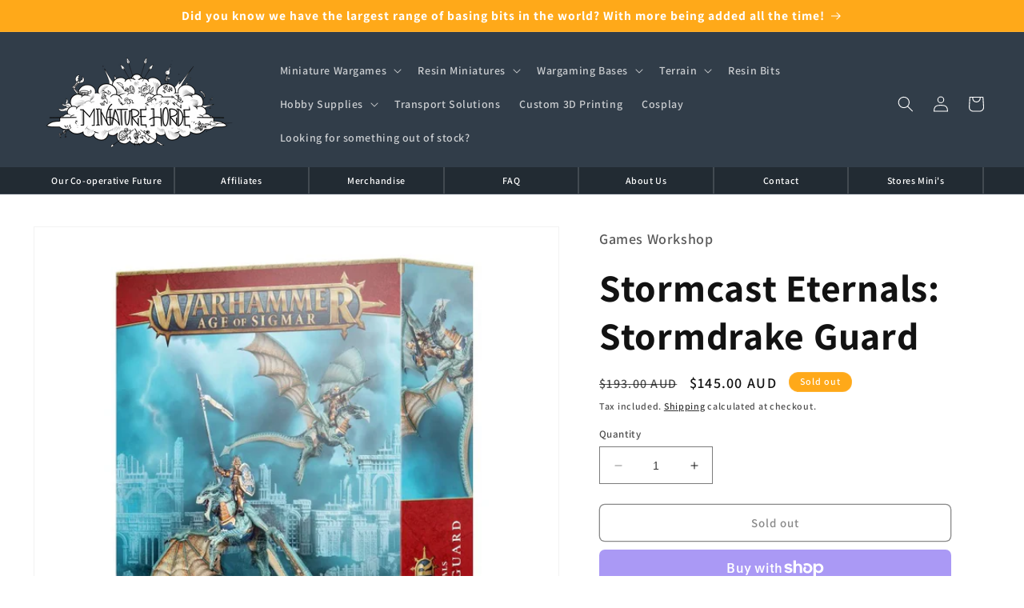

--- FILE ---
content_type: text/html; charset=utf-8
request_url: https://www.miniaturehorde.com/products/96-54-stormcast-eternals-stormdrake-guard
body_size: 37350
content:
<!doctype html>
<html class="no-js" lang="en">
   <head>
 <!-- Google tag (gtag.js) -->
<script async src="https://www.googletagmanager.com/gtag/js?id=AW-16896486773"></script>
<script>
  window.dataLayer = window.dataLayer || [];
  function gtag(){dataLayer.push(arguments);}
  gtag('js', new Date());
  gtag('config', 'AW-16896486773');
</script> <!-- Event snippet for Google Shopping App Add To Cart conversion page -->
     <!-- Event snippet for Check out conversion page -->
<script>
  gtag('event', 'conversion', {
      'send_to': 'AW-16896486773/iUbjCIzVl7IaEPXa7_g-',
      'value': 1.0,
      'currency': 'AUD',
      'transaction_id': ''
  });
</script>
<!-- Event snippet for Click to call conversion page
In your html page, add the snippet and call gtag_report_conversion when someone clicks on the chosen link or button. -->
<script>
function gtag_report_conversion(url) {
  var callback = function () {
    if (typeof(url) != 'undefined') {
      window.location = url;
    }
  };
  gtag('event', 'conversion', {
      'send_to': 'AW-16896486773/auqRCInVl7IaEPXa7_g-',
      'value': 1.0,
      'currency': 'AUD',
      'event_callback': callback
  });
  return false;
}
</script>
    <meta charset="utf-8">
    <meta http-equiv="X-UA-Compatible" content="IE=edge">
    <meta name="viewport" content="width=device-width,initial-scale=1">
    <meta name="theme-color" content="">
    <link rel="canonical" href="https://www.miniaturehorde.com/products/96-54-stormcast-eternals-stormdrake-guard"><link rel="icon" type="image/png" href="//www.miniaturehorde.com/cdn/shop/files/Small_Square_MH_logo.png?crop=center&height=32&v=1695871828&width=32"><link rel="preconnect" href="https://fonts.shopifycdn.com" crossorigin><title>
      Stormcast Eternals: Stormdrake Guard
 &ndash; Miniature Horde</title>

    
      <meta name="description" content="This multipart plastic kit consists of 105 pieces and builds two Stormdrake Guard in several different poses, each able to equip either a drakerider&#39;s lance or warblade. It also provides options to construct one as a Knight-Draconis, a powerful Hero capable of supporting nearby Stormdrake Guard. This kit comes supplied">
    

    

<meta property="og:site_name" content="Miniature Horde">
<meta property="og:url" content="https://www.miniaturehorde.com/products/96-54-stormcast-eternals-stormdrake-guard">
<meta property="og:title" content="Stormcast Eternals: Stormdrake Guard">
<meta property="og:type" content="product">
<meta property="og:description" content="This multipart plastic kit consists of 105 pieces and builds two Stormdrake Guard in several different poses, each able to equip either a drakerider&#39;s lance or warblade. It also provides options to construct one as a Knight-Draconis, a powerful Hero capable of supporting nearby Stormdrake Guard. This kit comes supplied"><meta property="og:image" content="http://www.miniaturehorde.com/cdn/shop/files/SCEStormdrakeGuardKnightDraconis.webp?v=1696110409">
  <meta property="og:image:secure_url" content="https://www.miniaturehorde.com/cdn/shop/files/SCEStormdrakeGuardKnightDraconis.webp?v=1696110409">
  <meta property="og:image:width" content="920">
  <meta property="og:image:height" content="950"><meta property="og:price:amount" content="145.00">
  <meta property="og:price:currency" content="AUD"><meta name="twitter:card" content="summary_large_image">
<meta name="twitter:title" content="Stormcast Eternals: Stormdrake Guard">
<meta name="twitter:description" content="This multipart plastic kit consists of 105 pieces and builds two Stormdrake Guard in several different poses, each able to equip either a drakerider&#39;s lance or warblade. It also provides options to construct one as a Knight-Draconis, a powerful Hero capable of supporting nearby Stormdrake Guard. This kit comes supplied">


    <link rel="preconnect" href="https://fonts.googleapis.com">
    <link rel="preconnect" href="https://fonts.gstatic.com" crossorigin>
    <link href="https://fonts.googleapis.com/css2?family=Just+Another+Hand&display=swap" rel="stylesheet">

    <script src="//www.miniaturehorde.com/cdn/shop/t/7/assets/constants.js?v=58251544750838685771724669910" defer="defer"></script>
    <script src="//www.miniaturehorde.com/cdn/shop/t/7/assets/pubsub.js?v=158357773527763999511724669910" defer="defer"></script>
    <script src="//www.miniaturehorde.com/cdn/shop/t/7/assets/global.js?v=139248116715221171191724669910" defer="defer"></script><script src="//www.miniaturehorde.com/cdn/shop/t/7/assets/animations.js?v=114255849464433187621724669910" defer="defer"></script><script>window.performance && window.performance.mark && window.performance.mark('shopify.content_for_header.start');</script><meta id="shopify-digital-wallet" name="shopify-digital-wallet" content="/79614542138/digital_wallets/dialog">
<meta name="shopify-checkout-api-token" content="2226c6654c8fc7ed3a032b9ff2a25d9f">
<meta id="in-context-paypal-metadata" data-shop-id="79614542138" data-venmo-supported="false" data-environment="production" data-locale="en_US" data-paypal-v4="true" data-currency="AUD">
<link rel="alternate" type="application/json+oembed" href="https://www.miniaturehorde.com/products/96-54-stormcast-eternals-stormdrake-guard.oembed">
<script async="async" src="/checkouts/internal/preloads.js?locale=en-AU"></script>
<link rel="preconnect" href="https://shop.app" crossorigin="anonymous">
<script async="async" src="https://shop.app/checkouts/internal/preloads.js?locale=en-AU&shop_id=79614542138" crossorigin="anonymous"></script>
<script id="apple-pay-shop-capabilities" type="application/json">{"shopId":79614542138,"countryCode":"AU","currencyCode":"AUD","merchantCapabilities":["supports3DS"],"merchantId":"gid:\/\/shopify\/Shop\/79614542138","merchantName":"Miniature Horde","requiredBillingContactFields":["postalAddress","email","phone"],"requiredShippingContactFields":["postalAddress","email","phone"],"shippingType":"shipping","supportedNetworks":["visa","masterCard"],"total":{"type":"pending","label":"Miniature Horde","amount":"1.00"},"shopifyPaymentsEnabled":true,"supportsSubscriptions":true}</script>
<script id="shopify-features" type="application/json">{"accessToken":"2226c6654c8fc7ed3a032b9ff2a25d9f","betas":["rich-media-storefront-analytics"],"domain":"www.miniaturehorde.com","predictiveSearch":true,"shopId":79614542138,"locale":"en"}</script>
<script>var Shopify = Shopify || {};
Shopify.shop = "miniature-horde.myshopify.com";
Shopify.locale = "en";
Shopify.currency = {"active":"AUD","rate":"1.0"};
Shopify.country = "AU";
Shopify.theme = {"name":"Miniature Horde (Dawn) v1","id":171268407610,"schema_name":"Dawn","schema_version":"10.0.0","theme_store_id":887,"role":"main"};
Shopify.theme.handle = "null";
Shopify.theme.style = {"id":null,"handle":null};
Shopify.cdnHost = "www.miniaturehorde.com/cdn";
Shopify.routes = Shopify.routes || {};
Shopify.routes.root = "/";</script>
<script type="module">!function(o){(o.Shopify=o.Shopify||{}).modules=!0}(window);</script>
<script>!function(o){function n(){var o=[];function n(){o.push(Array.prototype.slice.apply(arguments))}return n.q=o,n}var t=o.Shopify=o.Shopify||{};t.loadFeatures=n(),t.autoloadFeatures=n()}(window);</script>
<script>
  window.ShopifyPay = window.ShopifyPay || {};
  window.ShopifyPay.apiHost = "shop.app\/pay";
  window.ShopifyPay.redirectState = null;
</script>
<script id="shop-js-analytics" type="application/json">{"pageType":"product"}</script>
<script defer="defer" async type="module" src="//www.miniaturehorde.com/cdn/shopifycloud/shop-js/modules/v2/client.init-shop-cart-sync_C5BV16lS.en.esm.js"></script>
<script defer="defer" async type="module" src="//www.miniaturehorde.com/cdn/shopifycloud/shop-js/modules/v2/chunk.common_CygWptCX.esm.js"></script>
<script type="module">
  await import("//www.miniaturehorde.com/cdn/shopifycloud/shop-js/modules/v2/client.init-shop-cart-sync_C5BV16lS.en.esm.js");
await import("//www.miniaturehorde.com/cdn/shopifycloud/shop-js/modules/v2/chunk.common_CygWptCX.esm.js");

  window.Shopify.SignInWithShop?.initShopCartSync?.({"fedCMEnabled":true,"windoidEnabled":true});

</script>
<script>
  window.Shopify = window.Shopify || {};
  if (!window.Shopify.featureAssets) window.Shopify.featureAssets = {};
  window.Shopify.featureAssets['shop-js'] = {"shop-cart-sync":["modules/v2/client.shop-cart-sync_ZFArdW7E.en.esm.js","modules/v2/chunk.common_CygWptCX.esm.js"],"init-fed-cm":["modules/v2/client.init-fed-cm_CmiC4vf6.en.esm.js","modules/v2/chunk.common_CygWptCX.esm.js"],"shop-button":["modules/v2/client.shop-button_tlx5R9nI.en.esm.js","modules/v2/chunk.common_CygWptCX.esm.js"],"shop-cash-offers":["modules/v2/client.shop-cash-offers_DOA2yAJr.en.esm.js","modules/v2/chunk.common_CygWptCX.esm.js","modules/v2/chunk.modal_D71HUcav.esm.js"],"init-windoid":["modules/v2/client.init-windoid_sURxWdc1.en.esm.js","modules/v2/chunk.common_CygWptCX.esm.js"],"shop-toast-manager":["modules/v2/client.shop-toast-manager_ClPi3nE9.en.esm.js","modules/v2/chunk.common_CygWptCX.esm.js"],"init-shop-email-lookup-coordinator":["modules/v2/client.init-shop-email-lookup-coordinator_B8hsDcYM.en.esm.js","modules/v2/chunk.common_CygWptCX.esm.js"],"init-shop-cart-sync":["modules/v2/client.init-shop-cart-sync_C5BV16lS.en.esm.js","modules/v2/chunk.common_CygWptCX.esm.js"],"avatar":["modules/v2/client.avatar_BTnouDA3.en.esm.js"],"pay-button":["modules/v2/client.pay-button_FdsNuTd3.en.esm.js","modules/v2/chunk.common_CygWptCX.esm.js"],"init-customer-accounts":["modules/v2/client.init-customer-accounts_DxDtT_ad.en.esm.js","modules/v2/client.shop-login-button_C5VAVYt1.en.esm.js","modules/v2/chunk.common_CygWptCX.esm.js","modules/v2/chunk.modal_D71HUcav.esm.js"],"init-shop-for-new-customer-accounts":["modules/v2/client.init-shop-for-new-customer-accounts_ChsxoAhi.en.esm.js","modules/v2/client.shop-login-button_C5VAVYt1.en.esm.js","modules/v2/chunk.common_CygWptCX.esm.js","modules/v2/chunk.modal_D71HUcav.esm.js"],"shop-login-button":["modules/v2/client.shop-login-button_C5VAVYt1.en.esm.js","modules/v2/chunk.common_CygWptCX.esm.js","modules/v2/chunk.modal_D71HUcav.esm.js"],"init-customer-accounts-sign-up":["modules/v2/client.init-customer-accounts-sign-up_CPSyQ0Tj.en.esm.js","modules/v2/client.shop-login-button_C5VAVYt1.en.esm.js","modules/v2/chunk.common_CygWptCX.esm.js","modules/v2/chunk.modal_D71HUcav.esm.js"],"shop-follow-button":["modules/v2/client.shop-follow-button_Cva4Ekp9.en.esm.js","modules/v2/chunk.common_CygWptCX.esm.js","modules/v2/chunk.modal_D71HUcav.esm.js"],"checkout-modal":["modules/v2/client.checkout-modal_BPM8l0SH.en.esm.js","modules/v2/chunk.common_CygWptCX.esm.js","modules/v2/chunk.modal_D71HUcav.esm.js"],"lead-capture":["modules/v2/client.lead-capture_Bi8yE_yS.en.esm.js","modules/v2/chunk.common_CygWptCX.esm.js","modules/v2/chunk.modal_D71HUcav.esm.js"],"shop-login":["modules/v2/client.shop-login_D6lNrXab.en.esm.js","modules/v2/chunk.common_CygWptCX.esm.js","modules/v2/chunk.modal_D71HUcav.esm.js"],"payment-terms":["modules/v2/client.payment-terms_CZxnsJam.en.esm.js","modules/v2/chunk.common_CygWptCX.esm.js","modules/v2/chunk.modal_D71HUcav.esm.js"]};
</script>
<script id="__st">var __st={"a":79614542138,"offset":-18000,"reqid":"96c31f23-79ba-4d6a-8cd2-eb030908a8f4-1768815775","pageurl":"www.miniaturehorde.com\/products\/96-54-stormcast-eternals-stormdrake-guard","u":"50bdf9b53017","p":"product","rtyp":"product","rid":8602268729658};</script>
<script>window.ShopifyPaypalV4VisibilityTracking = true;</script>
<script id="captcha-bootstrap">!function(){'use strict';const t='contact',e='account',n='new_comment',o=[[t,t],['blogs',n],['comments',n],[t,'customer']],c=[[e,'customer_login'],[e,'guest_login'],[e,'recover_customer_password'],[e,'create_customer']],r=t=>t.map((([t,e])=>`form[action*='/${t}']:not([data-nocaptcha='true']) input[name='form_type'][value='${e}']`)).join(','),a=t=>()=>t?[...document.querySelectorAll(t)].map((t=>t.form)):[];function s(){const t=[...o],e=r(t);return a(e)}const i='password',u='form_key',d=['recaptcha-v3-token','g-recaptcha-response','h-captcha-response',i],f=()=>{try{return window.sessionStorage}catch{return}},m='__shopify_v',_=t=>t.elements[u];function p(t,e,n=!1){try{const o=window.sessionStorage,c=JSON.parse(o.getItem(e)),{data:r}=function(t){const{data:e,action:n}=t;return t[m]||n?{data:e,action:n}:{data:t,action:n}}(c);for(const[e,n]of Object.entries(r))t.elements[e]&&(t.elements[e].value=n);n&&o.removeItem(e)}catch(o){console.error('form repopulation failed',{error:o})}}const l='form_type',E='cptcha';function T(t){t.dataset[E]=!0}const w=window,h=w.document,L='Shopify',v='ce_forms',y='captcha';let A=!1;((t,e)=>{const n=(g='f06e6c50-85a8-45c8-87d0-21a2b65856fe',I='https://cdn.shopify.com/shopifycloud/storefront-forms-hcaptcha/ce_storefront_forms_captcha_hcaptcha.v1.5.2.iife.js',D={infoText:'Protected by hCaptcha',privacyText:'Privacy',termsText:'Terms'},(t,e,n)=>{const o=w[L][v],c=o.bindForm;if(c)return c(t,g,e,D).then(n);var r;o.q.push([[t,g,e,D],n]),r=I,A||(h.body.append(Object.assign(h.createElement('script'),{id:'captcha-provider',async:!0,src:r})),A=!0)});var g,I,D;w[L]=w[L]||{},w[L][v]=w[L][v]||{},w[L][v].q=[],w[L][y]=w[L][y]||{},w[L][y].protect=function(t,e){n(t,void 0,e),T(t)},Object.freeze(w[L][y]),function(t,e,n,w,h,L){const[v,y,A,g]=function(t,e,n){const i=e?o:[],u=t?c:[],d=[...i,...u],f=r(d),m=r(i),_=r(d.filter((([t,e])=>n.includes(e))));return[a(f),a(m),a(_),s()]}(w,h,L),I=t=>{const e=t.target;return e instanceof HTMLFormElement?e:e&&e.form},D=t=>v().includes(t);t.addEventListener('submit',(t=>{const e=I(t);if(!e)return;const n=D(e)&&!e.dataset.hcaptchaBound&&!e.dataset.recaptchaBound,o=_(e),c=g().includes(e)&&(!o||!o.value);(n||c)&&t.preventDefault(),c&&!n&&(function(t){try{if(!f())return;!function(t){const e=f();if(!e)return;const n=_(t);if(!n)return;const o=n.value;o&&e.removeItem(o)}(t);const e=Array.from(Array(32),(()=>Math.random().toString(36)[2])).join('');!function(t,e){_(t)||t.append(Object.assign(document.createElement('input'),{type:'hidden',name:u})),t.elements[u].value=e}(t,e),function(t,e){const n=f();if(!n)return;const o=[...t.querySelectorAll(`input[type='${i}']`)].map((({name:t})=>t)),c=[...d,...o],r={};for(const[a,s]of new FormData(t).entries())c.includes(a)||(r[a]=s);n.setItem(e,JSON.stringify({[m]:1,action:t.action,data:r}))}(t,e)}catch(e){console.error('failed to persist form',e)}}(e),e.submit())}));const S=(t,e)=>{t&&!t.dataset[E]&&(n(t,e.some((e=>e===t))),T(t))};for(const o of['focusin','change'])t.addEventListener(o,(t=>{const e=I(t);D(e)&&S(e,y())}));const B=e.get('form_key'),M=e.get(l),P=B&&M;t.addEventListener('DOMContentLoaded',(()=>{const t=y();if(P)for(const e of t)e.elements[l].value===M&&p(e,B);[...new Set([...A(),...v().filter((t=>'true'===t.dataset.shopifyCaptcha))])].forEach((e=>S(e,t)))}))}(h,new URLSearchParams(w.location.search),n,t,e,['guest_login'])})(!0,!0)}();</script>
<script integrity="sha256-4kQ18oKyAcykRKYeNunJcIwy7WH5gtpwJnB7kiuLZ1E=" data-source-attribution="shopify.loadfeatures" defer="defer" src="//www.miniaturehorde.com/cdn/shopifycloud/storefront/assets/storefront/load_feature-a0a9edcb.js" crossorigin="anonymous"></script>
<script crossorigin="anonymous" defer="defer" src="//www.miniaturehorde.com/cdn/shopifycloud/storefront/assets/shopify_pay/storefront-65b4c6d7.js?v=20250812"></script>
<script data-source-attribution="shopify.dynamic_checkout.dynamic.init">var Shopify=Shopify||{};Shopify.PaymentButton=Shopify.PaymentButton||{isStorefrontPortableWallets:!0,init:function(){window.Shopify.PaymentButton.init=function(){};var t=document.createElement("script");t.src="https://www.miniaturehorde.com/cdn/shopifycloud/portable-wallets/latest/portable-wallets.en.js",t.type="module",document.head.appendChild(t)}};
</script>
<script data-source-attribution="shopify.dynamic_checkout.buyer_consent">
  function portableWalletsHideBuyerConsent(e){var t=document.getElementById("shopify-buyer-consent"),n=document.getElementById("shopify-subscription-policy-button");t&&n&&(t.classList.add("hidden"),t.setAttribute("aria-hidden","true"),n.removeEventListener("click",e))}function portableWalletsShowBuyerConsent(e){var t=document.getElementById("shopify-buyer-consent"),n=document.getElementById("shopify-subscription-policy-button");t&&n&&(t.classList.remove("hidden"),t.removeAttribute("aria-hidden"),n.addEventListener("click",e))}window.Shopify?.PaymentButton&&(window.Shopify.PaymentButton.hideBuyerConsent=portableWalletsHideBuyerConsent,window.Shopify.PaymentButton.showBuyerConsent=portableWalletsShowBuyerConsent);
</script>
<script>
  function portableWalletsCleanup(e){e&&e.src&&console.error("Failed to load portable wallets script "+e.src);var t=document.querySelectorAll("shopify-accelerated-checkout .shopify-payment-button__skeleton, shopify-accelerated-checkout-cart .wallet-cart-button__skeleton"),e=document.getElementById("shopify-buyer-consent");for(let e=0;e<t.length;e++)t[e].remove();e&&e.remove()}function portableWalletsNotLoadedAsModule(e){e instanceof ErrorEvent&&"string"==typeof e.message&&e.message.includes("import.meta")&&"string"==typeof e.filename&&e.filename.includes("portable-wallets")&&(window.removeEventListener("error",portableWalletsNotLoadedAsModule),window.Shopify.PaymentButton.failedToLoad=e,"loading"===document.readyState?document.addEventListener("DOMContentLoaded",window.Shopify.PaymentButton.init):window.Shopify.PaymentButton.init())}window.addEventListener("error",portableWalletsNotLoadedAsModule);
</script>

<script type="module" src="https://www.miniaturehorde.com/cdn/shopifycloud/portable-wallets/latest/portable-wallets.en.js" onError="portableWalletsCleanup(this)" crossorigin="anonymous"></script>
<script nomodule>
  document.addEventListener("DOMContentLoaded", portableWalletsCleanup);
</script>

<script id='scb4127' type='text/javascript' async='' src='https://www.miniaturehorde.com/cdn/shopifycloud/privacy-banner/storefront-banner.js'></script><link id="shopify-accelerated-checkout-styles" rel="stylesheet" media="screen" href="https://www.miniaturehorde.com/cdn/shopifycloud/portable-wallets/latest/accelerated-checkout-backwards-compat.css" crossorigin="anonymous">
<style id="shopify-accelerated-checkout-cart">
        #shopify-buyer-consent {
  margin-top: 1em;
  display: inline-block;
  width: 100%;
}

#shopify-buyer-consent.hidden {
  display: none;
}

#shopify-subscription-policy-button {
  background: none;
  border: none;
  padding: 0;
  text-decoration: underline;
  font-size: inherit;
  cursor: pointer;
}

#shopify-subscription-policy-button::before {
  box-shadow: none;
}

      </style>
<script id="sections-script" data-sections="header" defer="defer" src="//www.miniaturehorde.com/cdn/shop/t/7/compiled_assets/scripts.js?v=3368"></script>
<script>window.performance && window.performance.mark && window.performance.mark('shopify.content_for_header.end');</script>


    <style data-shopify>
      @font-face {
  font-family: Assistant;
  font-weight: 600;
  font-style: normal;
  font-display: swap;
  src: url("//www.miniaturehorde.com/cdn/fonts/assistant/assistant_n6.b2cbcfa81550fc99b5d970d0ef582eebcbac24e0.woff2") format("woff2"),
       url("//www.miniaturehorde.com/cdn/fonts/assistant/assistant_n6.5dced1e1f897f561a8304b6ef1c533d81fd1c6e0.woff") format("woff");
}

      @font-face {
  font-family: Assistant;
  font-weight: 700;
  font-style: normal;
  font-display: swap;
  src: url("//www.miniaturehorde.com/cdn/fonts/assistant/assistant_n7.bf44452348ec8b8efa3aa3068825305886b1c83c.woff2") format("woff2"),
       url("//www.miniaturehorde.com/cdn/fonts/assistant/assistant_n7.0c887fee83f6b3bda822f1150b912c72da0f7b64.woff") format("woff");
}

      
      
      @font-face {
  font-family: Assistant;
  font-weight: 700;
  font-style: normal;
  font-display: swap;
  src: url("//www.miniaturehorde.com/cdn/fonts/assistant/assistant_n7.bf44452348ec8b8efa3aa3068825305886b1c83c.woff2") format("woff2"),
       url("//www.miniaturehorde.com/cdn/fonts/assistant/assistant_n7.0c887fee83f6b3bda822f1150b912c72da0f7b64.woff") format("woff");
}


      
        :root,
        .color-background-1 {
          --color-background: 255,255,255;
        
          --gradient-background: #ffffff;
        
        --color-foreground: 18,18,18;
        --color-shadow: 18,18,18;
        --color-button: 18,18,18;
        --color-button-text: 255,255,255;
        --color-secondary-button: 255,255,255;
        --color-secondary-button-text: 18,18,18;
        --color-link: 18,18,18;
        --color-badge-foreground: 18,18,18;
        --color-badge-background: 255,255,255;
        --color-badge-border: 18,18,18;
        --payment-terms-background-color: rgb(255 255 255);
      }
      
        
        .color-background-2 {
          --color-background: 243,243,243;
        
          --gradient-background: #f3f3f3;
        
        --color-foreground: 18,18,18;
        --color-shadow: 18,18,18;
        --color-button: 18,18,18;
        --color-button-text: 243,243,243;
        --color-secondary-button: 243,243,243;
        --color-secondary-button-text: 18,18,18;
        --color-link: 18,18,18;
        --color-badge-foreground: 18,18,18;
        --color-badge-background: 243,243,243;
        --color-badge-border: 18,18,18;
        --payment-terms-background-color: rgb(243 243 243);
      }
      
        
        .color-inverse {
          --color-background: 49,61,73;
        
          --gradient-background: #313d49;
        
        --color-foreground: 255,255,255;
        --color-shadow: 18,18,18;
        --color-button: 255,255,255;
        --color-button-text: 0,0,0;
        --color-secondary-button: 49,61,73;
        --color-secondary-button-text: 255,255,255;
        --color-link: 255,255,255;
        --color-badge-foreground: 255,255,255;
        --color-badge-background: 49,61,73;
        --color-badge-border: 255,255,255;
        --payment-terms-background-color: rgb(49 61 73);
      }
      
        
        .color-accent-1 {
          --color-background: 18,18,18;
        
          --gradient-background: #121212;
        
        --color-foreground: 255,255,255;
        --color-shadow: 18,18,18;
        --color-button: 255,255,255;
        --color-button-text: 18,18,18;
        --color-secondary-button: 18,18,18;
        --color-secondary-button-text: 255,255,255;
        --color-link: 255,255,255;
        --color-badge-foreground: 255,255,255;
        --color-badge-background: 18,18,18;
        --color-badge-border: 255,255,255;
        --payment-terms-background-color: rgb(18 18 18);
      }
      
        
        .color-accent-2 {
          --color-background: 255,169,25;
        
          --gradient-background: #ffa919;
        
        --color-foreground: 255,255,255;
        --color-shadow: 18,18,18;
        --color-button: 255,255,255;
        --color-button-text: 51,79,180;
        --color-secondary-button: 255,169,25;
        --color-secondary-button-text: 255,255,255;
        --color-link: 255,255,255;
        --color-badge-foreground: 255,255,255;
        --color-badge-background: 255,169,25;
        --color-badge-border: 255,255,255;
        --payment-terms-background-color: rgb(255 169 25);
      }
      
        
        .color-scheme-0892adad-ccb5-442f-b9b7-3aaafd96ca5c {
          --color-background: 50,62,74;
        
          --gradient-background: #323e4a;
        
        --color-foreground: 255,169,25;
        --color-shadow: 18,18,18;
        --color-button: 41,41,41;
        --color-button-text: 255,169,25;
        --color-secondary-button: 50,62,74;
        --color-secondary-button-text: 255,255,255;
        --color-link: 255,255,255;
        --color-badge-foreground: 255,169,25;
        --color-badge-background: 50,62,74;
        --color-badge-border: 255,169,25;
        --payment-terms-background-color: rgb(50 62 74);
      }
      
        
        .color-scheme-7c0eda4d-4668-4072-861e-7a90ccea90fb {
          --color-background: 0,0,0;
        
          --gradient-background: rgba(0,0,0,0);
        
        --color-foreground: 255,252,252;
        --color-shadow: 0,0,0;
        --color-button: 255,183,0;
        --color-button-text: 0,0,0;
        --color-secondary-button: 0,0,0;
        --color-secondary-button-text: 255,255,255;
        --color-link: 255,255,255;
        --color-badge-foreground: 255,252,252;
        --color-badge-background: 0,0,0;
        --color-badge-border: 255,252,252;
        --payment-terms-background-color: rgb(0 0 0);
      }
      

      body, .color-background-1, .color-background-2, .color-inverse, .color-accent-1, .color-accent-2, .color-scheme-0892adad-ccb5-442f-b9b7-3aaafd96ca5c, .color-scheme-7c0eda4d-4668-4072-861e-7a90ccea90fb {
        color: rgba(var(--color-foreground), 0.75);
        background-color: rgb(var(--color-background));
      }

      :root {
        --font-body-family: Assistant, sans-serif;
        --font-body-style: normal;
        --font-body-weight: 600;
        --font-body-weight-bold: 900;

        --font-heading-family: Assistant, sans-serif;
        --font-heading-style: normal;
        --font-heading-weight: 700;

        --font-body-scale: 1.0;
        --font-heading-scale: 1.2;

        --media-padding: px;
        --media-border-opacity: 0.05;
        --media-border-width: 1px;
        --media-radius: 0px;
        --media-shadow-opacity: 0.0;
        --media-shadow-horizontal-offset: 0px;
        --media-shadow-vertical-offset: 4px;
        --media-shadow-blur-radius: 5px;
        --media-shadow-visible: 0;

        --page-width: 160rem;
        --page-width-margin: 0rem;

        --product-card-image-padding: 0.0rem;
        --product-card-corner-radius: 0.0rem;
        --product-card-text-alignment: left;
        --product-card-border-width: 0.0rem;
        --product-card-border-opacity: 0.1;
        --product-card-shadow-opacity: 0.0;
        --product-card-shadow-visible: 0;
        --product-card-shadow-horizontal-offset: 0.0rem;
        --product-card-shadow-vertical-offset: 0.4rem;
        --product-card-shadow-blur-radius: 0.5rem;

        --collection-card-image-padding: 0.0rem;
        --collection-card-corner-radius: 0.0rem;
        --collection-card-text-alignment: left;
        --collection-card-border-width: 0.0rem;
        --collection-card-border-opacity: 0.1;
        --collection-card-shadow-opacity: 0.0;
        --collection-card-shadow-visible: 0;
        --collection-card-shadow-horizontal-offset: 0.0rem;
        --collection-card-shadow-vertical-offset: 0.4rem;
        --collection-card-shadow-blur-radius: 0.5rem;

        --blog-card-image-padding: 0.0rem;
        --blog-card-corner-radius: 0.0rem;
        --blog-card-text-alignment: left;
        --blog-card-border-width: 0.0rem;
        --blog-card-border-opacity: 0.1;
        --blog-card-shadow-opacity: 0.0;
        --blog-card-shadow-visible: 0;
        --blog-card-shadow-horizontal-offset: 0.0rem;
        --blog-card-shadow-vertical-offset: 0.4rem;
        --blog-card-shadow-blur-radius: 0.5rem;

        --badge-corner-radius: 4.0rem;

        --popup-border-width: 1px;
        --popup-border-opacity: 0.1;
        --popup-corner-radius: 0px;
        --popup-shadow-opacity: 0.0;
        --popup-shadow-horizontal-offset: 0px;
        --popup-shadow-vertical-offset: 4px;
        --popup-shadow-blur-radius: 5px;

        --drawer-border-width: 1px;
        --drawer-border-opacity: 0.1;
        --drawer-shadow-opacity: 0.0;
        --drawer-shadow-horizontal-offset: 0px;
        --drawer-shadow-vertical-offset: 4px;
        --drawer-shadow-blur-radius: 5px;

        --spacing-sections-desktop: 0px;
        --spacing-sections-mobile: 0px;

        --grid-desktop-vertical-spacing: 16px;
        --grid-desktop-horizontal-spacing: 16px;
        --grid-mobile-vertical-spacing: 8px;
        --grid-mobile-horizontal-spacing: 8px;

        --text-boxes-border-opacity: 0.1;
        --text-boxes-border-width: 0px;
        --text-boxes-radius: 0px;
        --text-boxes-shadow-opacity: 0.0;
        --text-boxes-shadow-visible: 0;
        --text-boxes-shadow-horizontal-offset: 0px;
        --text-boxes-shadow-vertical-offset: 4px;
        --text-boxes-shadow-blur-radius: 5px;

        --buttons-radius: 6px;
        --buttons-radius-outset: 7px;
        --buttons-border-width: 1px;
        --buttons-border-opacity: 1.0;
        --buttons-shadow-opacity: 0.0;
        --buttons-shadow-visible: 0;
        --buttons-shadow-horizontal-offset: 0px;
        --buttons-shadow-vertical-offset: 4px;
        --buttons-shadow-blur-radius: 5px;
        --buttons-border-offset: 0.3px;

        --inputs-radius: 0px;
        --inputs-border-width: 1px;
        --inputs-border-opacity: 0.55;
        --inputs-shadow-opacity: 0.0;
        --inputs-shadow-horizontal-offset: 0px;
        --inputs-margin-offset: 0px;
        --inputs-shadow-vertical-offset: 4px;
        --inputs-shadow-blur-radius: 5px;
        --inputs-radius-outset: 0px;

        --variant-pills-radius: 40px;
        --variant-pills-border-width: 1px;
        --variant-pills-border-opacity: 0.55;
        --variant-pills-shadow-opacity: 0.0;
        --variant-pills-shadow-horizontal-offset: 0px;
        --variant-pills-shadow-vertical-offset: 4px;
        --variant-pills-shadow-blur-radius: 5px;
      }

      *,
      *::before,
      *::after {
        box-sizing: inherit;
      }

      html {
        box-sizing: border-box;
        font-size: calc(var(--font-body-scale) * 62.5%);
        height: 100%;
      }

      body {
        display: grid;
        grid-template-rows: auto auto 1fr auto;
        grid-template-columns: 100%;
        min-height: 100%;
        margin: 0;
        font-size: 1.5rem;
        letter-spacing: 0.06rem;
        line-height: calc(1 + 0.8 / var(--font-body-scale));
        font-family: var(--font-body-family);
        font-style: var(--font-body-style);
        font-weight: var(--font-body-weight);
      }

      @media screen and (min-width: 750px) {
        body {
          font-size: 1.6rem;
        }
      }
    </style>

    <link href="//www.miniaturehorde.com/cdn/shop/t/7/assets/base.css?v=167608732126719533231724669910" rel="stylesheet" type="text/css" media="all" />
<link rel="preload" as="font" href="//www.miniaturehorde.com/cdn/fonts/assistant/assistant_n6.b2cbcfa81550fc99b5d970d0ef582eebcbac24e0.woff2" type="font/woff2" crossorigin><link rel="preload" as="font" href="//www.miniaturehorde.com/cdn/fonts/assistant/assistant_n7.bf44452348ec8b8efa3aa3068825305886b1c83c.woff2" type="font/woff2" crossorigin><link
        rel="stylesheet"
        href="//www.miniaturehorde.com/cdn/shop/t/7/assets/component-predictive-search.css?v=118923337488134913561724669910"
        media="print"
        onload="this.media='all'"
      ><script>
      document.documentElement.className = document.documentElement.className.replace('no-js', 'js');
      if (Shopify.designMode) {
        document.documentElement.classList.add('shopify-design-mode');
      }
    </script>
  <div id="shopify-section-filter-menu-settings" class="shopify-section"><style type="text/css">
/*  Filter Menu Color and Image Section CSS */.filter-active-warhammer-40k li a {
  vertical-align: middle;
  line-height: 30px;
}


.filter-active-warhammer-40k .collection-name .check-icon {
  vertical-align: middle;
  height: 30px;
  width: 30px;
  background: url(//www.miniaturehorde.com/cdn/shopifycloud/storefront/assets/no-image-100-2a702f30_x60.gif) no-repeat 0px 0px;
  display: inline-block;
  background-size: contain;
  margin-right: 5px;
  opacity: 0.7;
}

.filter-active-warhammer-40k .collection-name .check-icon:before {
 display: none
}

.filter-active-warhammer-40k.selected .collection-name .check-icon,
.filter-active-warhammer-40k .collection-name a:hover .check-icon
{
  opacity: 1.0
}</style>
<link href="//www.miniaturehorde.com/cdn/shop/t/7/assets/filter-menu.scss.css?v=44508675777072444521724671023" rel="stylesheet" type="text/css" media="all" />
<script src="//www.miniaturehorde.com/cdn/shop/t/7/assets/filter-menu.js?v=79298749081961657871724669910" type="text/javascript"></script>





</div>
<script defer src="https://cdnjs.cloudflare.com/ajax/libs/jquery/3.3.1/jquery.min.js" integrity="sha256-FgpCb/KJQlLNfOu91ta32o/NMZxltwRo8QtmkMRdAu8=" crossorigin="anonymous"></script>

  <!-- Disable Shopify Best-Sellers Sales Shield code start -->
  
  <!-- Disable Shopify Best-Sellers Sales Shield code End -->
  <!-- BEGIN app block: shopify://apps/seo-on-blog/blocks/avada-seoon-setting/a45c3e67-be9f-4255-a194-b255a24f37c9 --><!-- BEGIN app snippet: avada-seoon-robot --><!-- Avada SEOOn Robot -->





<!-- END app snippet -->
<!-- BEGIN app snippet: avada-seoon-social --><!-- Avada SEOOn Social -->



<!-- END app snippet -->
<!-- BEGIN app snippet: avada-seoon-gsd --><!-- END app snippet -->
<!-- BEGIN app snippet: avada-seoon-custom-css --> <!-- END app snippet -->
<!-- BEGIN app snippet: avada-seoon-faqs-gsd -->

<!-- END app snippet -->
<!-- BEGIN app snippet: avada-seoon-page-tag --><!-- Avada SEOOn Page Tag -->
<!-- BEGIN app snippet: avada-seoon-robot --><!-- Avada SEOOn Robot -->





<!-- END app snippet -->

<link href="//cdn.shopify.com/extensions/019b2f73-0fda-7492-9f0c-984659b366db/seoon-blog-107/assets/page-tag.css" rel="stylesheet" type="text/css" media="all" />
<!-- END Avada SEOOn Page Tag -->
<!-- END app snippet -->
<!-- BEGIN app snippet: avada-seoon-recipe-gsd -->

<!-- END app snippet -->
<!-- BEGIN app snippet: avada-seoon-protect-content --><!-- Avada SEOOn Protect Content --><!--End Avada SEOOn Protect Content -->
<!-- END app snippet -->

<!-- END app block --><link href="https://cdn.shopify.com/extensions/019b2f73-0fda-7492-9f0c-984659b366db/seoon-blog-107/assets/style-dynamic-product.css" rel="stylesheet" type="text/css" media="all">
<link href="https://monorail-edge.shopifysvc.com" rel="dns-prefetch">
<script>(function(){if ("sendBeacon" in navigator && "performance" in window) {try {var session_token_from_headers = performance.getEntriesByType('navigation')[0].serverTiming.find(x => x.name == '_s').description;} catch {var session_token_from_headers = undefined;}var session_cookie_matches = document.cookie.match(/_shopify_s=([^;]*)/);var session_token_from_cookie = session_cookie_matches && session_cookie_matches.length === 2 ? session_cookie_matches[1] : "";var session_token = session_token_from_headers || session_token_from_cookie || "";function handle_abandonment_event(e) {var entries = performance.getEntries().filter(function(entry) {return /monorail-edge.shopifysvc.com/.test(entry.name);});if (!window.abandonment_tracked && entries.length === 0) {window.abandonment_tracked = true;var currentMs = Date.now();var navigation_start = performance.timing.navigationStart;var payload = {shop_id: 79614542138,url: window.location.href,navigation_start,duration: currentMs - navigation_start,session_token,page_type: "product"};window.navigator.sendBeacon("https://monorail-edge.shopifysvc.com/v1/produce", JSON.stringify({schema_id: "online_store_buyer_site_abandonment/1.1",payload: payload,metadata: {event_created_at_ms: currentMs,event_sent_at_ms: currentMs}}));}}window.addEventListener('pagehide', handle_abandonment_event);}}());</script>
<script id="web-pixels-manager-setup">(function e(e,d,r,n,o){if(void 0===o&&(o={}),!Boolean(null===(a=null===(i=window.Shopify)||void 0===i?void 0:i.analytics)||void 0===a?void 0:a.replayQueue)){var i,a;window.Shopify=window.Shopify||{};var t=window.Shopify;t.analytics=t.analytics||{};var s=t.analytics;s.replayQueue=[],s.publish=function(e,d,r){return s.replayQueue.push([e,d,r]),!0};try{self.performance.mark("wpm:start")}catch(e){}var l=function(){var e={modern:/Edge?\/(1{2}[4-9]|1[2-9]\d|[2-9]\d{2}|\d{4,})\.\d+(\.\d+|)|Firefox\/(1{2}[4-9]|1[2-9]\d|[2-9]\d{2}|\d{4,})\.\d+(\.\d+|)|Chrom(ium|e)\/(9{2}|\d{3,})\.\d+(\.\d+|)|(Maci|X1{2}).+ Version\/(15\.\d+|(1[6-9]|[2-9]\d|\d{3,})\.\d+)([,.]\d+|)( \(\w+\)|)( Mobile\/\w+|) Safari\/|Chrome.+OPR\/(9{2}|\d{3,})\.\d+\.\d+|(CPU[ +]OS|iPhone[ +]OS|CPU[ +]iPhone|CPU IPhone OS|CPU iPad OS)[ +]+(15[._]\d+|(1[6-9]|[2-9]\d|\d{3,})[._]\d+)([._]\d+|)|Android:?[ /-](13[3-9]|1[4-9]\d|[2-9]\d{2}|\d{4,})(\.\d+|)(\.\d+|)|Android.+Firefox\/(13[5-9]|1[4-9]\d|[2-9]\d{2}|\d{4,})\.\d+(\.\d+|)|Android.+Chrom(ium|e)\/(13[3-9]|1[4-9]\d|[2-9]\d{2}|\d{4,})\.\d+(\.\d+|)|SamsungBrowser\/([2-9]\d|\d{3,})\.\d+/,legacy:/Edge?\/(1[6-9]|[2-9]\d|\d{3,})\.\d+(\.\d+|)|Firefox\/(5[4-9]|[6-9]\d|\d{3,})\.\d+(\.\d+|)|Chrom(ium|e)\/(5[1-9]|[6-9]\d|\d{3,})\.\d+(\.\d+|)([\d.]+$|.*Safari\/(?![\d.]+ Edge\/[\d.]+$))|(Maci|X1{2}).+ Version\/(10\.\d+|(1[1-9]|[2-9]\d|\d{3,})\.\d+)([,.]\d+|)( \(\w+\)|)( Mobile\/\w+|) Safari\/|Chrome.+OPR\/(3[89]|[4-9]\d|\d{3,})\.\d+\.\d+|(CPU[ +]OS|iPhone[ +]OS|CPU[ +]iPhone|CPU IPhone OS|CPU iPad OS)[ +]+(10[._]\d+|(1[1-9]|[2-9]\d|\d{3,})[._]\d+)([._]\d+|)|Android:?[ /-](13[3-9]|1[4-9]\d|[2-9]\d{2}|\d{4,})(\.\d+|)(\.\d+|)|Mobile Safari.+OPR\/([89]\d|\d{3,})\.\d+\.\d+|Android.+Firefox\/(13[5-9]|1[4-9]\d|[2-9]\d{2}|\d{4,})\.\d+(\.\d+|)|Android.+Chrom(ium|e)\/(13[3-9]|1[4-9]\d|[2-9]\d{2}|\d{4,})\.\d+(\.\d+|)|Android.+(UC? ?Browser|UCWEB|U3)[ /]?(15\.([5-9]|\d{2,})|(1[6-9]|[2-9]\d|\d{3,})\.\d+)\.\d+|SamsungBrowser\/(5\.\d+|([6-9]|\d{2,})\.\d+)|Android.+MQ{2}Browser\/(14(\.(9|\d{2,})|)|(1[5-9]|[2-9]\d|\d{3,})(\.\d+|))(\.\d+|)|K[Aa][Ii]OS\/(3\.\d+|([4-9]|\d{2,})\.\d+)(\.\d+|)/},d=e.modern,r=e.legacy,n=navigator.userAgent;return n.match(d)?"modern":n.match(r)?"legacy":"unknown"}(),u="modern"===l?"modern":"legacy",c=(null!=n?n:{modern:"",legacy:""})[u],f=function(e){return[e.baseUrl,"/wpm","/b",e.hashVersion,"modern"===e.buildTarget?"m":"l",".js"].join("")}({baseUrl:d,hashVersion:r,buildTarget:u}),m=function(e){var d=e.version,r=e.bundleTarget,n=e.surface,o=e.pageUrl,i=e.monorailEndpoint;return{emit:function(e){var a=e.status,t=e.errorMsg,s=(new Date).getTime(),l=JSON.stringify({metadata:{event_sent_at_ms:s},events:[{schema_id:"web_pixels_manager_load/3.1",payload:{version:d,bundle_target:r,page_url:o,status:a,surface:n,error_msg:t},metadata:{event_created_at_ms:s}}]});if(!i)return console&&console.warn&&console.warn("[Web Pixels Manager] No Monorail endpoint provided, skipping logging."),!1;try{return self.navigator.sendBeacon.bind(self.navigator)(i,l)}catch(e){}var u=new XMLHttpRequest;try{return u.open("POST",i,!0),u.setRequestHeader("Content-Type","text/plain"),u.send(l),!0}catch(e){return console&&console.warn&&console.warn("[Web Pixels Manager] Got an unhandled error while logging to Monorail."),!1}}}}({version:r,bundleTarget:l,surface:e.surface,pageUrl:self.location.href,monorailEndpoint:e.monorailEndpoint});try{o.browserTarget=l,function(e){var d=e.src,r=e.async,n=void 0===r||r,o=e.onload,i=e.onerror,a=e.sri,t=e.scriptDataAttributes,s=void 0===t?{}:t,l=document.createElement("script"),u=document.querySelector("head"),c=document.querySelector("body");if(l.async=n,l.src=d,a&&(l.integrity=a,l.crossOrigin="anonymous"),s)for(var f in s)if(Object.prototype.hasOwnProperty.call(s,f))try{l.dataset[f]=s[f]}catch(e){}if(o&&l.addEventListener("load",o),i&&l.addEventListener("error",i),u)u.appendChild(l);else{if(!c)throw new Error("Did not find a head or body element to append the script");c.appendChild(l)}}({src:f,async:!0,onload:function(){if(!function(){var e,d;return Boolean(null===(d=null===(e=window.Shopify)||void 0===e?void 0:e.analytics)||void 0===d?void 0:d.initialized)}()){var d=window.webPixelsManager.init(e)||void 0;if(d){var r=window.Shopify.analytics;r.replayQueue.forEach((function(e){var r=e[0],n=e[1],o=e[2];d.publishCustomEvent(r,n,o)})),r.replayQueue=[],r.publish=d.publishCustomEvent,r.visitor=d.visitor,r.initialized=!0}}},onerror:function(){return m.emit({status:"failed",errorMsg:"".concat(f," has failed to load")})},sri:function(e){var d=/^sha384-[A-Za-z0-9+/=]+$/;return"string"==typeof e&&d.test(e)}(c)?c:"",scriptDataAttributes:o}),m.emit({status:"loading"})}catch(e){m.emit({status:"failed",errorMsg:(null==e?void 0:e.message)||"Unknown error"})}}})({shopId: 79614542138,storefrontBaseUrl: "https://www.miniaturehorde.com",extensionsBaseUrl: "https://extensions.shopifycdn.com/cdn/shopifycloud/web-pixels-manager",monorailEndpoint: "https://monorail-edge.shopifysvc.com/unstable/produce_batch",surface: "storefront-renderer",enabledBetaFlags: ["2dca8a86"],webPixelsConfigList: [{"id":"1321697594","configuration":"{\"config\":\"{\\\"google_tag_ids\\\":[\\\"GT-MJBX53TV\\\",\\\"AW-11222669322\\\",\\\"GT-NCN57GB2\\\"],\\\"target_country\\\":\\\"ZZ\\\",\\\"gtag_events\\\":[{\\\"type\\\":\\\"begin_checkout\\\",\\\"action_label\\\":[\\\"G-EH1KN9LN22\\\",\\\"AW-11222669322\\\/xxkUCLr75b8aEIqwsecp\\\"]},{\\\"type\\\":\\\"search\\\",\\\"action_label\\\":[\\\"G-EH1KN9LN22\\\",\\\"AW-11222669322\\\/fLMsCJaB5r8aEIqwsecp\\\"]},{\\\"type\\\":\\\"view_item\\\",\\\"action_label\\\":[\\\"G-EH1KN9LN22\\\",\\\"AW-11222669322\\\/_OeLCJOB5r8aEIqwsecp\\\",\\\"MC-LZXVJN3CX2\\\"]},{\\\"type\\\":\\\"purchase\\\",\\\"action_label\\\":[\\\"G-EH1KN9LN22\\\",\\\"AW-11222669322\\\/st82CLf75b8aEIqwsecp\\\",\\\"MC-LZXVJN3CX2\\\"]},{\\\"type\\\":\\\"page_view\\\",\\\"action_label\\\":[\\\"G-EH1KN9LN22\\\",\\\"AW-11222669322\\\/2GElCMD75b8aEIqwsecp\\\",\\\"MC-LZXVJN3CX2\\\"]},{\\\"type\\\":\\\"add_payment_info\\\",\\\"action_label\\\":[\\\"G-EH1KN9LN22\\\",\\\"AW-11222669322\\\/zPCACJmB5r8aEIqwsecp\\\"]},{\\\"type\\\":\\\"add_to_cart\\\",\\\"action_label\\\":[\\\"G-EH1KN9LN22\\\",\\\"AW-11222669322\\\/kdD6CL375b8aEIqwsecp\\\"]}],\\\"enable_monitoring_mode\\\":false}\"}","eventPayloadVersion":"v1","runtimeContext":"OPEN","scriptVersion":"b2a88bafab3e21179ed38636efcd8a93","type":"APP","apiClientId":1780363,"privacyPurposes":[],"dataSharingAdjustments":{"protectedCustomerApprovalScopes":["read_customer_address","read_customer_email","read_customer_name","read_customer_personal_data","read_customer_phone"]}},{"id":"shopify-app-pixel","configuration":"{}","eventPayloadVersion":"v1","runtimeContext":"STRICT","scriptVersion":"0450","apiClientId":"shopify-pixel","type":"APP","privacyPurposes":["ANALYTICS","MARKETING"]},{"id":"shopify-custom-pixel","eventPayloadVersion":"v1","runtimeContext":"LAX","scriptVersion":"0450","apiClientId":"shopify-pixel","type":"CUSTOM","privacyPurposes":["ANALYTICS","MARKETING"]}],isMerchantRequest: false,initData: {"shop":{"name":"Miniature Horde","paymentSettings":{"currencyCode":"AUD"},"myshopifyDomain":"miniature-horde.myshopify.com","countryCode":"AU","storefrontUrl":"https:\/\/www.miniaturehorde.com"},"customer":null,"cart":null,"checkout":null,"productVariants":[{"price":{"amount":145.0,"currencyCode":"AUD"},"product":{"title":"Stormcast Eternals: Stormdrake Guard","vendor":"Games Workshop","id":"8602268729658","untranslatedTitle":"Stormcast Eternals: Stormdrake Guard","url":"\/products\/96-54-stormcast-eternals-stormdrake-guard","type":"Miniatures"},"id":"46645987868986","image":{"src":"\/\/www.miniaturehorde.com\/cdn\/shop\/files\/SCEStormdrakeGuardKnightDraconis.webp?v=1696110409"},"sku":"99120218056","title":"Default Title","untranslatedTitle":"Default Title"}],"purchasingCompany":null},},"https://www.miniaturehorde.com/cdn","fcfee988w5aeb613cpc8e4bc33m6693e112",{"modern":"","legacy":""},{"shopId":"79614542138","storefrontBaseUrl":"https:\/\/www.miniaturehorde.com","extensionBaseUrl":"https:\/\/extensions.shopifycdn.com\/cdn\/shopifycloud\/web-pixels-manager","surface":"storefront-renderer","enabledBetaFlags":"[\"2dca8a86\"]","isMerchantRequest":"false","hashVersion":"fcfee988w5aeb613cpc8e4bc33m6693e112","publish":"custom","events":"[[\"page_viewed\",{}],[\"product_viewed\",{\"productVariant\":{\"price\":{\"amount\":145.0,\"currencyCode\":\"AUD\"},\"product\":{\"title\":\"Stormcast Eternals: Stormdrake Guard\",\"vendor\":\"Games Workshop\",\"id\":\"8602268729658\",\"untranslatedTitle\":\"Stormcast Eternals: Stormdrake Guard\",\"url\":\"\/products\/96-54-stormcast-eternals-stormdrake-guard\",\"type\":\"Miniatures\"},\"id\":\"46645987868986\",\"image\":{\"src\":\"\/\/www.miniaturehorde.com\/cdn\/shop\/files\/SCEStormdrakeGuardKnightDraconis.webp?v=1696110409\"},\"sku\":\"99120218056\",\"title\":\"Default Title\",\"untranslatedTitle\":\"Default Title\"}}]]"});</script><script>
  window.ShopifyAnalytics = window.ShopifyAnalytics || {};
  window.ShopifyAnalytics.meta = window.ShopifyAnalytics.meta || {};
  window.ShopifyAnalytics.meta.currency = 'AUD';
  var meta = {"product":{"id":8602268729658,"gid":"gid:\/\/shopify\/Product\/8602268729658","vendor":"Games Workshop","type":"Miniatures","handle":"96-54-stormcast-eternals-stormdrake-guard","variants":[{"id":46645987868986,"price":14500,"name":"Stormcast Eternals: Stormdrake Guard","public_title":null,"sku":"99120218056"}],"remote":false},"page":{"pageType":"product","resourceType":"product","resourceId":8602268729658,"requestId":"96c31f23-79ba-4d6a-8cd2-eb030908a8f4-1768815775"}};
  for (var attr in meta) {
    window.ShopifyAnalytics.meta[attr] = meta[attr];
  }
</script>
<script class="analytics">
  (function () {
    var customDocumentWrite = function(content) {
      var jquery = null;

      if (window.jQuery) {
        jquery = window.jQuery;
      } else if (window.Checkout && window.Checkout.$) {
        jquery = window.Checkout.$;
      }

      if (jquery) {
        jquery('body').append(content);
      }
    };

    var hasLoggedConversion = function(token) {
      if (token) {
        return document.cookie.indexOf('loggedConversion=' + token) !== -1;
      }
      return false;
    }

    var setCookieIfConversion = function(token) {
      if (token) {
        var twoMonthsFromNow = new Date(Date.now());
        twoMonthsFromNow.setMonth(twoMonthsFromNow.getMonth() + 2);

        document.cookie = 'loggedConversion=' + token + '; expires=' + twoMonthsFromNow;
      }
    }

    var trekkie = window.ShopifyAnalytics.lib = window.trekkie = window.trekkie || [];
    if (trekkie.integrations) {
      return;
    }
    trekkie.methods = [
      'identify',
      'page',
      'ready',
      'track',
      'trackForm',
      'trackLink'
    ];
    trekkie.factory = function(method) {
      return function() {
        var args = Array.prototype.slice.call(arguments);
        args.unshift(method);
        trekkie.push(args);
        return trekkie;
      };
    };
    for (var i = 0; i < trekkie.methods.length; i++) {
      var key = trekkie.methods[i];
      trekkie[key] = trekkie.factory(key);
    }
    trekkie.load = function(config) {
      trekkie.config = config || {};
      trekkie.config.initialDocumentCookie = document.cookie;
      var first = document.getElementsByTagName('script')[0];
      var script = document.createElement('script');
      script.type = 'text/javascript';
      script.onerror = function(e) {
        var scriptFallback = document.createElement('script');
        scriptFallback.type = 'text/javascript';
        scriptFallback.onerror = function(error) {
                var Monorail = {
      produce: function produce(monorailDomain, schemaId, payload) {
        var currentMs = new Date().getTime();
        var event = {
          schema_id: schemaId,
          payload: payload,
          metadata: {
            event_created_at_ms: currentMs,
            event_sent_at_ms: currentMs
          }
        };
        return Monorail.sendRequest("https://" + monorailDomain + "/v1/produce", JSON.stringify(event));
      },
      sendRequest: function sendRequest(endpointUrl, payload) {
        // Try the sendBeacon API
        if (window && window.navigator && typeof window.navigator.sendBeacon === 'function' && typeof window.Blob === 'function' && !Monorail.isIos12()) {
          var blobData = new window.Blob([payload], {
            type: 'text/plain'
          });

          if (window.navigator.sendBeacon(endpointUrl, blobData)) {
            return true;
          } // sendBeacon was not successful

        } // XHR beacon

        var xhr = new XMLHttpRequest();

        try {
          xhr.open('POST', endpointUrl);
          xhr.setRequestHeader('Content-Type', 'text/plain');
          xhr.send(payload);
        } catch (e) {
          console.log(e);
        }

        return false;
      },
      isIos12: function isIos12() {
        return window.navigator.userAgent.lastIndexOf('iPhone; CPU iPhone OS 12_') !== -1 || window.navigator.userAgent.lastIndexOf('iPad; CPU OS 12_') !== -1;
      }
    };
    Monorail.produce('monorail-edge.shopifysvc.com',
      'trekkie_storefront_load_errors/1.1',
      {shop_id: 79614542138,
      theme_id: 171268407610,
      app_name: "storefront",
      context_url: window.location.href,
      source_url: "//www.miniaturehorde.com/cdn/s/trekkie.storefront.cd680fe47e6c39ca5d5df5f0a32d569bc48c0f27.min.js"});

        };
        scriptFallback.async = true;
        scriptFallback.src = '//www.miniaturehorde.com/cdn/s/trekkie.storefront.cd680fe47e6c39ca5d5df5f0a32d569bc48c0f27.min.js';
        first.parentNode.insertBefore(scriptFallback, first);
      };
      script.async = true;
      script.src = '//www.miniaturehorde.com/cdn/s/trekkie.storefront.cd680fe47e6c39ca5d5df5f0a32d569bc48c0f27.min.js';
      first.parentNode.insertBefore(script, first);
    };
    trekkie.load(
      {"Trekkie":{"appName":"storefront","development":false,"defaultAttributes":{"shopId":79614542138,"isMerchantRequest":null,"themeId":171268407610,"themeCityHash":"16869543429293254910","contentLanguage":"en","currency":"AUD","eventMetadataId":"29930840-edbd-45f2-9dec-a2573da096dd"},"isServerSideCookieWritingEnabled":true,"monorailRegion":"shop_domain","enabledBetaFlags":["65f19447"]},"Session Attribution":{},"S2S":{"facebookCapiEnabled":false,"source":"trekkie-storefront-renderer","apiClientId":580111}}
    );

    var loaded = false;
    trekkie.ready(function() {
      if (loaded) return;
      loaded = true;

      window.ShopifyAnalytics.lib = window.trekkie;

      var originalDocumentWrite = document.write;
      document.write = customDocumentWrite;
      try { window.ShopifyAnalytics.merchantGoogleAnalytics.call(this); } catch(error) {};
      document.write = originalDocumentWrite;

      window.ShopifyAnalytics.lib.page(null,{"pageType":"product","resourceType":"product","resourceId":8602268729658,"requestId":"96c31f23-79ba-4d6a-8cd2-eb030908a8f4-1768815775","shopifyEmitted":true});

      var match = window.location.pathname.match(/checkouts\/(.+)\/(thank_you|post_purchase)/)
      var token = match? match[1]: undefined;
      if (!hasLoggedConversion(token)) {
        setCookieIfConversion(token);
        window.ShopifyAnalytics.lib.track("Viewed Product",{"currency":"AUD","variantId":46645987868986,"productId":8602268729658,"productGid":"gid:\/\/shopify\/Product\/8602268729658","name":"Stormcast Eternals: Stormdrake Guard","price":"145.00","sku":"99120218056","brand":"Games Workshop","variant":null,"category":"Miniatures","nonInteraction":true,"remote":false},undefined,undefined,{"shopifyEmitted":true});
      window.ShopifyAnalytics.lib.track("monorail:\/\/trekkie_storefront_viewed_product\/1.1",{"currency":"AUD","variantId":46645987868986,"productId":8602268729658,"productGid":"gid:\/\/shopify\/Product\/8602268729658","name":"Stormcast Eternals: Stormdrake Guard","price":"145.00","sku":"99120218056","brand":"Games Workshop","variant":null,"category":"Miniatures","nonInteraction":true,"remote":false,"referer":"https:\/\/www.miniaturehorde.com\/products\/96-54-stormcast-eternals-stormdrake-guard"});
      }
    });


        var eventsListenerScript = document.createElement('script');
        eventsListenerScript.async = true;
        eventsListenerScript.src = "//www.miniaturehorde.com/cdn/shopifycloud/storefront/assets/shop_events_listener-3da45d37.js";
        document.getElementsByTagName('head')[0].appendChild(eventsListenerScript);

})();</script>
<script
  defer
  src="https://www.miniaturehorde.com/cdn/shopifycloud/perf-kit/shopify-perf-kit-3.0.4.min.js"
  data-application="storefront-renderer"
  data-shop-id="79614542138"
  data-render-region="gcp-us-central1"
  data-page-type="product"
  data-theme-instance-id="171268407610"
  data-theme-name="Dawn"
  data-theme-version="10.0.0"
  data-monorail-region="shop_domain"
  data-resource-timing-sampling-rate="10"
  data-shs="true"
  data-shs-beacon="true"
  data-shs-export-with-fetch="true"
  data-shs-logs-sample-rate="1"
  data-shs-beacon-endpoint="https://www.miniaturehorde.com/api/collect"
></script>
</head>

  <body class="gradient animate--hover-default">
    <a class="skip-to-content-link button visually-hidden" href="#MainContent">
      Skip to content
    </a><!-- BEGIN sections: header-group -->
<div id="shopify-section-sections--23336748482874__announcement-bar" class="shopify-section shopify-section-group-header-group announcement-bar-section"><link href="//www.miniaturehorde.com/cdn/shop/t/7/assets/component-slideshow.css?v=83743227411799112781724669910" rel="stylesheet" type="text/css" media="all" />
<link href="//www.miniaturehorde.com/cdn/shop/t/7/assets/component-slider.css?v=142503135496229589681724669910" rel="stylesheet" type="text/css" media="all" />

<div
  class="utility-bar color-accent-2 gradient utility-bar--bottom-border"
  
><div class="announcement-bar" role="region" aria-label="Announcement" ><a href="https://www.miniaturehorde.com/collections/resin-bits?sort_by=created-descending" class="announcement-bar__link link link--text focus-inset animate-arrow"><div class="page-width">
            <p class="announcement-bar__message h5">
              <span>Did you know we have the largest range of basing bits in the world? With more being added all the time!</span><svg
  viewBox="0 0 14 10"
  fill="none"
  aria-hidden="true"
  focusable="false"
  class="icon icon-arrow"
  xmlns="http://www.w3.org/2000/svg"
>
  <path fill-rule="evenodd" clip-rule="evenodd" d="M8.537.808a.5.5 0 01.817-.162l4 4a.5.5 0 010 .708l-4 4a.5.5 0 11-.708-.708L11.793 5.5H1a.5.5 0 010-1h10.793L8.646 1.354a.5.5 0 01-.109-.546z" fill="currentColor">
</svg>

</p>
          </div></a></div></div>


</div><div id="shopify-section-sections--23336748482874__header" class="shopify-section shopify-section-group-header-group section-header"><link rel="stylesheet" href="//www.miniaturehorde.com/cdn/shop/t/7/assets/component-list-menu.css?v=151968516119678728991724669910" media="print" onload="this.media='all'">
<link rel="stylesheet" href="//www.miniaturehorde.com/cdn/shop/t/7/assets/component-search.css?v=130382253973794904871724669910" media="print" onload="this.media='all'">
<link rel="stylesheet" href="//www.miniaturehorde.com/cdn/shop/t/7/assets/component-menu-drawer.css?v=160161990486659892291724669910" media="print" onload="this.media='all'">
<link rel="stylesheet" href="//www.miniaturehorde.com/cdn/shop/t/7/assets/component-cart-notification.css?v=54116361853792938221724669910" media="print" onload="this.media='all'">
<link rel="stylesheet" href="//www.miniaturehorde.com/cdn/shop/t/7/assets/component-cart-items.css?v=4628327769354762111724669910" media="print" onload="this.media='all'">

<link rel="stylesheet" href="//www.miniaturehorde.com/cdn/shop/t/7/assets/hotpot-custom-submenu.css?v=119411685958007263241724669910" preload><link rel="stylesheet" href="//www.miniaturehorde.com/cdn/shop/t/7/assets/component-price.css?v=65402837579211014041724669910" media="print" onload="this.media='all'">
  <link rel="stylesheet" href="//www.miniaturehorde.com/cdn/shop/t/7/assets/component-loading-overlay.css?v=43236910203777044501724669910" media="print" onload="this.media='all'"><noscript><link href="//www.miniaturehorde.com/cdn/shop/t/7/assets/component-list-menu.css?v=151968516119678728991724669910" rel="stylesheet" type="text/css" media="all" /></noscript>
<noscript><link href="//www.miniaturehorde.com/cdn/shop/t/7/assets/component-search.css?v=130382253973794904871724669910" rel="stylesheet" type="text/css" media="all" /></noscript>
<noscript><link href="//www.miniaturehorde.com/cdn/shop/t/7/assets/component-menu-drawer.css?v=160161990486659892291724669910" rel="stylesheet" type="text/css" media="all" /></noscript>
<noscript><link href="//www.miniaturehorde.com/cdn/shop/t/7/assets/component-cart-notification.css?v=54116361853792938221724669910" rel="stylesheet" type="text/css" media="all" /></noscript>
<noscript><link href="//www.miniaturehorde.com/cdn/shop/t/7/assets/component-cart-items.css?v=4628327769354762111724669910" rel="stylesheet" type="text/css" media="all" /></noscript>

<style>
  header-drawer {
    justify-self: start;
    margin-left: -1.2rem;
  }@media screen and (min-width: 990px) {
      header-drawer {
        display: none;
      }
    }.menu-drawer-container {
    display: flex;
  }

  .list-menu {
    list-style: none;
    padding: 0;
    margin: 0;
  }

  .list-menu--inline {
    display: inline-flex;
    flex-wrap: wrap;
  }

  summary.list-menu__item {
    padding-right: 2.7rem;
  }

  .list-menu__item {
    display: flex;
    align-items: center;
    line-height: calc(1 + 0.3 / var(--font-body-scale));
  }

  .list-menu__item--link {
    text-decoration: none;
    padding-bottom: 1rem;
    padding-top: 1rem;
    line-height: calc(1 + 0.8 / var(--font-body-scale));
  }

  @media screen and (min-width: 750px) {
    .list-menu__item--link {
      padding-bottom: 0.5rem;
      padding-top: 0.5rem;
    }
  }
</style><style data-shopify>.header {
    padding-top: 10px;
    padding-bottom: 10px;
  }

  .section-header {
    position: sticky; /* This is for fixing a Safari z-index issue. PR #2147 */
    margin-bottom: 0px;
  }

  @media screen and (min-width: 750px) {
    .section-header {
      margin-bottom: 0px;
    }
  }

  @media screen and (min-width: 990px) {
    .header {
      padding-top: 20px;
      padding-bottom: 20px;
    }
  }</style><script src="//www.miniaturehorde.com/cdn/shop/t/7/assets/details-disclosure.js?v=13653116266235556501724669910" defer="defer"></script>
<script src="//www.miniaturehorde.com/cdn/shop/t/7/assets/details-modal.js?v=25581673532751508451724669910" defer="defer"></script>
<script src="//www.miniaturehorde.com/cdn/shop/t/7/assets/cart-notification.js?v=133508293167896966491724669910" defer="defer"></script>
<script src="//www.miniaturehorde.com/cdn/shop/t/7/assets/search-form.js?v=133129549252120666541724669910" defer="defer"></script><svg xmlns="http://www.w3.org/2000/svg" class="hidden">
  <symbol id="icon-search" viewbox="0 0 18 19" fill="none">
    <path fill-rule="evenodd" clip-rule="evenodd" d="M11.03 11.68A5.784 5.784 0 112.85 3.5a5.784 5.784 0 018.18 8.18zm.26 1.12a6.78 6.78 0 11.72-.7l5.4 5.4a.5.5 0 11-.71.7l-5.41-5.4z" fill="currentColor"/>
  </symbol>

  <symbol id="icon-reset" class="icon icon-close"  fill="none" viewBox="0 0 18 18" stroke="currentColor">
    <circle r="8.5" cy="9" cx="9" stroke-opacity="0.2"/>
    <path d="M6.82972 6.82915L1.17193 1.17097" stroke-linecap="round" stroke-linejoin="round" transform="translate(5 5)"/>
    <path d="M1.22896 6.88502L6.77288 1.11523" stroke-linecap="round" stroke-linejoin="round" transform="translate(5 5)"/>
  </symbol>

  <symbol id="icon-close" class="icon icon-close" fill="none" viewBox="0 0 18 17">
    <path d="M.865 15.978a.5.5 0 00.707.707l7.433-7.431 7.579 7.282a.501.501 0 00.846-.37.5.5 0 00-.153-.351L9.712 8.546l7.417-7.416a.5.5 0 10-.707-.708L8.991 7.853 1.413.573a.5.5 0 10-.693.72l7.563 7.268-7.418 7.417z" fill="currentColor">
  </symbol>
</svg><sticky-header data-sticky-type="on-scroll-up" class="header-wrapper color-inverse gradient header-wrapper--border-bottom"><header class="header header--middle-left header--mobile-center page-width header--has-menu header--has-social header--has-account">

<header-drawer data-breakpoint="tablet">
  <details id="Details-menu-drawer-container" class="menu-drawer-container">
    <summary
      class="header__icon header__icon--menu header__icon--summary link focus-inset"
      aria-label="Menu"
    >
      <span>
        <svg
  xmlns="http://www.w3.org/2000/svg"
  aria-hidden="true"
  focusable="false"
  class="icon icon-hamburger"
  fill="none"
  viewBox="0 0 18 16"
>
  <path d="M1 .5a.5.5 0 100 1h15.71a.5.5 0 000-1H1zM.5 8a.5.5 0 01.5-.5h15.71a.5.5 0 010 1H1A.5.5 0 01.5 8zm0 7a.5.5 0 01.5-.5h15.71a.5.5 0 010 1H1a.5.5 0 01-.5-.5z" fill="currentColor">
</svg>

        <svg
  xmlns="http://www.w3.org/2000/svg"
  aria-hidden="true"
  focusable="false"
  class="icon icon-close"
  fill="none"
  viewBox="0 0 18 17"
>
  <path d="M.865 15.978a.5.5 0 00.707.707l7.433-7.431 7.579 7.282a.501.501 0 00.846-.37.5.5 0 00-.153-.351L9.712 8.546l7.417-7.416a.5.5 0 10-.707-.708L8.991 7.853 1.413.573a.5.5 0 10-.693.72l7.563 7.268-7.418 7.417z" fill="currentColor">
</svg>

      </span>
    </summary>
    <div id="menu-drawer" class="gradient menu-drawer motion-reduce">
      <div class="menu-drawer__inner-container">
        <div class="menu-drawer__navigation-container">

          

<header class="subheader mobile">
  
    <div class="subarea">

      
        <div class="menuitem">
          
            <a href="/pages/our-co-operative-future" class="maintext">Our Co-operative Future</a>
          
          
        </div>
      
        <div class="menuitem">
          
            <a href="/pages/affiliates" class="maintext">Affiliates</a>
          
          
            <ul>
            
              <li><a href="/pages/warplings-wargaming-club">Warplings Wargaming Club</a></li>
            
            </ul>
          
        </div>
      
        <div class="menuitem">
          
            <a href="/collections/merchandise" class="maintext">Merchandise</a>
          
          
            <ul>
            
              <li><a href="/collections/mh-merchandise">Miniature Horde</a></li>
            
              <li><a href="/collections/mh-larger-merchandise">Miniature Horde (Larger)</a></li>
            
              <li><a href="/collections/dead-inside-designs">Dead Inside Designs</a></li>
            
            </ul>
          
        </div>
      
        <div class="menuitem">
          
            <a href="/pages/frequently-asked-questions" class="maintext">FAQ</a>
          
          
        </div>
      
        <div class="menuitem">
          
            <a href="/pages/about-us" class="maintext">About Us</a>
          
          
        </div>
      
        <div class="menuitem">
          
            <a href="/pages/contact" class="maintext">Contact</a>
          
          
        </div>
      
        <div class="menuitem">
          
            <a href="/pages/stores-armies" class="maintext">Stores Mini's</a>
          
          
            <ul>
            
              <li><a href="/pages/modulorka">Modulorka</a></li>
            
            </ul>
          
        </div>
      
      
    </div>
  
</header>

  <style>
    @media (max-width: 990px) {
      .subheader.mobile {
        padding-top: 30px !important;
        padding-bottom: 30px !important;
        order: 2;
      }
      .menuitem ul {
        flex-direction: column;
        flex-wrap: wrap;
        padding: 0 0 0 2em;
        margin: 0;
        list-style-type: none;
      }
      .subheader .menuitem a, a.maintext {
        color: #fff !important;
        text-decoration: none;
        margin: 5px 0;
        display: inline-block;
      }
    }
  </style>


          
          <nav class="menu-drawer__navigation">
            <ul class="menu-drawer__menu has-submenu list-menu" role="list"><li><details id="Details-menu-drawer-menu-item-1">
                      <summary
                        id="HeaderDrawer-miniature-wargames"
                        class="menu-drawer__menu-item list-menu__item link link--text focus-inset"
                      >
                        Miniature Wargames
                        <svg
  viewBox="0 0 14 10"
  fill="none"
  aria-hidden="true"
  focusable="false"
  class="icon icon-arrow"
  xmlns="http://www.w3.org/2000/svg"
>
  <path fill-rule="evenodd" clip-rule="evenodd" d="M8.537.808a.5.5 0 01.817-.162l4 4a.5.5 0 010 .708l-4 4a.5.5 0 11-.708-.708L11.793 5.5H1a.5.5 0 010-1h10.793L8.646 1.354a.5.5 0 01-.109-.546z" fill="currentColor">
</svg>

                        <svg aria-hidden="true" focusable="false" class="icon icon-caret" viewBox="0 0 10 6">
  <path fill-rule="evenodd" clip-rule="evenodd" d="M9.354.646a.5.5 0 00-.708 0L5 4.293 1.354.646a.5.5 0 00-.708.708l4 4a.5.5 0 00.708 0l4-4a.5.5 0 000-.708z" fill="currentColor">
</svg>

                      </summary>
                      <div
                        id="link-miniature-wargames"
                        class="menu-drawer__submenu has-submenu gradient motion-reduce"
                        tabindex="-1"
                      >
                        <div class="menu-drawer__inner-submenu">
                          <button class="menu-drawer__close-button link link--text focus-inset" aria-expanded="true">
                            <svg
  viewBox="0 0 14 10"
  fill="none"
  aria-hidden="true"
  focusable="false"
  class="icon icon-arrow"
  xmlns="http://www.w3.org/2000/svg"
>
  <path fill-rule="evenodd" clip-rule="evenodd" d="M8.537.808a.5.5 0 01.817-.162l4 4a.5.5 0 010 .708l-4 4a.5.5 0 11-.708-.708L11.793 5.5H1a.5.5 0 010-1h10.793L8.646 1.354a.5.5 0 01-.109-.546z" fill="currentColor">
</svg>

                            Miniature Wargames
                          </button>
                          <ul class="menu-drawer__menu list-menu" role="list" tabindex="-1"><li><details id="Details-menu-drawer-miniature-wargames-games-workshop">
                                    <summary
                                      id="HeaderDrawer-miniature-wargames-games-workshop"
                                      class="menu-drawer__menu-item link link--text list-menu__item focus-inset"
                                    >
                                      Games Workshop
                                      <svg
  viewBox="0 0 14 10"
  fill="none"
  aria-hidden="true"
  focusable="false"
  class="icon icon-arrow"
  xmlns="http://www.w3.org/2000/svg"
>
  <path fill-rule="evenodd" clip-rule="evenodd" d="M8.537.808a.5.5 0 01.817-.162l4 4a.5.5 0 010 .708l-4 4a.5.5 0 11-.708-.708L11.793 5.5H1a.5.5 0 010-1h10.793L8.646 1.354a.5.5 0 01-.109-.546z" fill="currentColor">
</svg>

                                      <svg aria-hidden="true" focusable="false" class="icon icon-caret" viewBox="0 0 10 6">
  <path fill-rule="evenodd" clip-rule="evenodd" d="M9.354.646a.5.5 0 00-.708 0L5 4.293 1.354.646a.5.5 0 00-.708.708l4 4a.5.5 0 00.708 0l4-4a.5.5 0 000-.708z" fill="currentColor">
</svg>

                                    </summary>
                                    <div
                                      id="childlink-games-workshop"
                                      class="menu-drawer__submenu has-submenu gradient motion-reduce"
                                    >
                                      <button
                                        class="menu-drawer__close-button link link--text focus-inset"
                                        aria-expanded="true"
                                      >
                                        <svg
  viewBox="0 0 14 10"
  fill="none"
  aria-hidden="true"
  focusable="false"
  class="icon icon-arrow"
  xmlns="http://www.w3.org/2000/svg"
>
  <path fill-rule="evenodd" clip-rule="evenodd" d="M8.537.808a.5.5 0 01.817-.162l4 4a.5.5 0 010 .708l-4 4a.5.5 0 11-.708-.708L11.793 5.5H1a.5.5 0 010-1h10.793L8.646 1.354a.5.5 0 01-.109-.546z" fill="currentColor">
</svg>

                                        Games Workshop
                                      </button>
                                      <ul
                                        class="menu-drawer__menu list-menu"
                                        role="list"
                                        tabindex="-1"
                                      ><li>
                                            <a
                                              id="HeaderDrawer-miniature-wargames-games-workshop-warhammer-40k"
                                              href="/collections/warhammer-40k"
                                              class="menu-drawer__menu-item link link--text list-menu__item focus-inset"
                                              
                                            >
                                              Warhammer 40K
                                            </a>
                                          </li><li>
                                            <a
                                              id="HeaderDrawer-miniature-wargames-games-workshop-age-of-sigmar"
                                              href="/collections/age-of-sigmar"
                                              class="menu-drawer__menu-item link link--text list-menu__item focus-inset"
                                              
                                            >
                                              Age of Sigmar
                                            </a>
                                          </li><li>
                                            <a
                                              id="HeaderDrawer-miniature-wargames-games-workshop-horus-heresy"
                                              href="/collections/horus-heresy"
                                              class="menu-drawer__menu-item link link--text list-menu__item focus-inset"
                                              
                                            >
                                              Horus Heresy
                                            </a>
                                          </li><li>
                                            <a
                                              id="HeaderDrawer-miniature-wargames-games-workshop-the-old-world"
                                              href="/collections/games-workshop-tow"
                                              class="menu-drawer__menu-item link link--text list-menu__item focus-inset"
                                              
                                            >
                                              The Old World
                                            </a>
                                          </li><li>
                                            <a
                                              id="HeaderDrawer-miniature-wargames-games-workshop-kill-team"
                                              href="/collections/kill-team"
                                              class="menu-drawer__menu-item link link--text list-menu__item focus-inset"
                                              
                                            >
                                              Kill Team 
                                            </a>
                                          </li><li>
                                            <a
                                              id="HeaderDrawer-miniature-wargames-games-workshop-necromunda"
                                              href="/collections/necromunda"
                                              class="menu-drawer__menu-item link link--text list-menu__item focus-inset"
                                              
                                            >
                                              Necromunda
                                            </a>
                                          </li><li>
                                            <a
                                              id="HeaderDrawer-miniature-wargames-games-workshop-blood-bowl"
                                              href="/collections/blood-bowl"
                                              class="menu-drawer__menu-item link link--text list-menu__item focus-inset"
                                              
                                            >
                                              Blood Bowl
                                            </a>
                                          </li><li>
                                            <a
                                              id="HeaderDrawer-miniature-wargames-games-workshop-underworlds"
                                              href="/collections/underworlds"
                                              class="menu-drawer__menu-item link link--text list-menu__item focus-inset"
                                              
                                            >
                                              Underworlds
                                            </a>
                                          </li><li>
                                            <a
                                              id="HeaderDrawer-miniature-wargames-games-workshop-warcry"
                                              href="/collections/warcry"
                                              class="menu-drawer__menu-item link link--text list-menu__item focus-inset"
                                              
                                            >
                                              Warcry
                                            </a>
                                          </li></ul>
                                    </div>
                                  </details></li><li><details id="Details-menu-drawer-miniature-wargames-corvus-belli">
                                    <summary
                                      id="HeaderDrawer-miniature-wargames-corvus-belli"
                                      class="menu-drawer__menu-item link link--text list-menu__item focus-inset"
                                    >
                                      Corvus Belli
                                      <svg
  viewBox="0 0 14 10"
  fill="none"
  aria-hidden="true"
  focusable="false"
  class="icon icon-arrow"
  xmlns="http://www.w3.org/2000/svg"
>
  <path fill-rule="evenodd" clip-rule="evenodd" d="M8.537.808a.5.5 0 01.817-.162l4 4a.5.5 0 010 .708l-4 4a.5.5 0 11-.708-.708L11.793 5.5H1a.5.5 0 010-1h10.793L8.646 1.354a.5.5 0 01-.109-.546z" fill="currentColor">
</svg>

                                      <svg aria-hidden="true" focusable="false" class="icon icon-caret" viewBox="0 0 10 6">
  <path fill-rule="evenodd" clip-rule="evenodd" d="M9.354.646a.5.5 0 00-.708 0L5 4.293 1.354.646a.5.5 0 00-.708.708l4 4a.5.5 0 00.708 0l4-4a.5.5 0 000-.708z" fill="currentColor">
</svg>

                                    </summary>
                                    <div
                                      id="childlink-corvus-belli"
                                      class="menu-drawer__submenu has-submenu gradient motion-reduce"
                                    >
                                      <button
                                        class="menu-drawer__close-button link link--text focus-inset"
                                        aria-expanded="true"
                                      >
                                        <svg
  viewBox="0 0 14 10"
  fill="none"
  aria-hidden="true"
  focusable="false"
  class="icon icon-arrow"
  xmlns="http://www.w3.org/2000/svg"
>
  <path fill-rule="evenodd" clip-rule="evenodd" d="M8.537.808a.5.5 0 01.817-.162l4 4a.5.5 0 010 .708l-4 4a.5.5 0 11-.708-.708L11.793 5.5H1a.5.5 0 010-1h10.793L8.646 1.354a.5.5 0 01-.109-.546z" fill="currentColor">
</svg>

                                        Corvus Belli
                                      </button>
                                      <ul
                                        class="menu-drawer__menu list-menu"
                                        role="list"
                                        tabindex="-1"
                                      ><li>
                                            <a
                                              id="HeaderDrawer-miniature-wargames-corvus-belli-infinity"
                                              href="/collections/infinity"
                                              class="menu-drawer__menu-item link link--text list-menu__item focus-inset"
                                              
                                            >
                                              Infinity
                                            </a>
                                          </li><li>
                                            <a
                                              id="HeaderDrawer-miniature-wargames-corvus-belli-aristeia"
                                              href="/collections/aristeia"
                                              class="menu-drawer__menu-item link link--text list-menu__item focus-inset"
                                              
                                            >
                                              Aristeia!
                                            </a>
                                          </li><li>
                                            <a
                                              id="HeaderDrawer-miniature-wargames-corvus-belli-warcrow"
                                              href="/collections/warcrow"
                                              class="menu-drawer__menu-item link link--text list-menu__item focus-inset"
                                              
                                            >
                                              Warcrow
                                            </a>
                                          </li></ul>
                                    </div>
                                  </details></li><li><a
                                    id="HeaderDrawer-miniature-wargames-warmachine"
                                    href="/collections/warmachine"
                                    class="menu-drawer__menu-item link link--text list-menu__item focus-inset"
                                    
                                  >
                                    Warmachine
                                  </a></li><li><a
                                    id="HeaderDrawer-miniature-wargames-battletech"
                                    href="/collections/battletech"
                                    class="menu-drawer__menu-item link link--text list-menu__item focus-inset"
                                    
                                  >
                                    Battletech
                                  </a></li><li><a
                                    id="HeaderDrawer-miniature-wargames-the-elder-scrolls-call-to-arms"
                                    href="/collections/the-elder-scrolls-call-to-arms"
                                    class="menu-drawer__menu-item link link--text list-menu__item focus-inset"
                                    
                                  >
                                    The Elder Scrolls: Call to Arms
                                  </a></li><li><a
                                    id="HeaderDrawer-miniature-wargames-marvel-crisis-protocol"
                                    href="/collections/marvel-crisis-protocol"
                                    class="menu-drawer__menu-item link link--text list-menu__item focus-inset"
                                    
                                  >
                                    Marvel: Crisis Protocol
                                  </a></li></ul>
                        </div>
                      </div>
                    </details></li><li><details id="Details-menu-drawer-menu-item-2">
                      <summary
                        id="HeaderDrawer-resin-miniatures"
                        class="menu-drawer__menu-item list-menu__item link link--text focus-inset"
                      >
                        Resin  Miniatures
                        <svg
  viewBox="0 0 14 10"
  fill="none"
  aria-hidden="true"
  focusable="false"
  class="icon icon-arrow"
  xmlns="http://www.w3.org/2000/svg"
>
  <path fill-rule="evenodd" clip-rule="evenodd" d="M8.537.808a.5.5 0 01.817-.162l4 4a.5.5 0 010 .708l-4 4a.5.5 0 11-.708-.708L11.793 5.5H1a.5.5 0 010-1h10.793L8.646 1.354a.5.5 0 01-.109-.546z" fill="currentColor">
</svg>

                        <svg aria-hidden="true" focusable="false" class="icon icon-caret" viewBox="0 0 10 6">
  <path fill-rule="evenodd" clip-rule="evenodd" d="M9.354.646a.5.5 0 00-.708 0L5 4.293 1.354.646a.5.5 0 00-.708.708l4 4a.5.5 0 00.708 0l4-4a.5.5 0 000-.708z" fill="currentColor">
</svg>

                      </summary>
                      <div
                        id="link-resin-miniatures"
                        class="menu-drawer__submenu has-submenu gradient motion-reduce"
                        tabindex="-1"
                      >
                        <div class="menu-drawer__inner-submenu">
                          <button class="menu-drawer__close-button link link--text focus-inset" aria-expanded="true">
                            <svg
  viewBox="0 0 14 10"
  fill="none"
  aria-hidden="true"
  focusable="false"
  class="icon icon-arrow"
  xmlns="http://www.w3.org/2000/svg"
>
  <path fill-rule="evenodd" clip-rule="evenodd" d="M8.537.808a.5.5 0 01.817-.162l4 4a.5.5 0 010 .708l-4 4a.5.5 0 11-.708-.708L11.793 5.5H1a.5.5 0 010-1h10.793L8.646 1.354a.5.5 0 01-.109-.546z" fill="currentColor">
</svg>

                            Resin  Miniatures
                          </button>
                          <ul class="menu-drawer__menu list-menu" role="list" tabindex="-1"><li><a
                                    id="HeaderDrawer-resin-miniatures-all-resin-miniatures"
                                    href="/collections/all-resin-miniatures"
                                    class="menu-drawer__menu-item link link--text list-menu__item focus-inset"
                                    
                                  >
                                    All Resin Miniatures
                                  </a></li><li><a
                                    id="HeaderDrawer-resin-miniatures-avatars-of-war"
                                    href="/collections/avatars-of-war"
                                    class="menu-drawer__menu-item link link--text list-menu__item focus-inset"
                                    
                                  >
                                    Avatars of War
                                  </a></li><li><a
                                    id="HeaderDrawer-resin-miniatures-print-minis"
                                    href="/collections/designer_pm"
                                    class="menu-drawer__menu-item link link--text list-menu__item focus-inset"
                                    
                                  >
                                    Print Minis
                                  </a></li><li><a
                                    id="HeaderDrawer-resin-miniatures-one-page-rules"
                                    href="/collections/one-page-rules"
                                    class="menu-drawer__menu-item link link--text list-menu__item focus-inset"
                                    
                                  >
                                    One Page Rules
                                  </a></li><li><a
                                    id="HeaderDrawer-resin-miniatures-monstrous-encounters"
                                    href="/collections/designer_monstrous"
                                    class="menu-drawer__menu-item link link--text list-menu__item focus-inset"
                                    
                                  >
                                    Monstrous Encounters
                                  </a></li><li><a
                                    id="HeaderDrawer-resin-miniatures-cantrip-craftworks"
                                    href="https://www.miniaturehorde.com/collections/cantrip-craftworks"
                                    class="menu-drawer__menu-item link link--text list-menu__item focus-inset"
                                    
                                  >
                                    Cantrip Craftworks
                                  </a></li><li><a
                                    id="HeaderDrawer-resin-miniatures-tagged-events"
                                    href="/collections/designer_tagged-events"
                                    class="menu-drawer__menu-item link link--text list-menu__item focus-inset"
                                    
                                  >
                                    Tagged Events
                                  </a></li><li><a
                                    id="HeaderDrawer-resin-miniatures-wasteland-on-wheels-1-64"
                                    href="/collections/wasteland-on-wheels"
                                    class="menu-drawer__menu-item link link--text list-menu__item focus-inset"
                                    
                                  >
                                    Wasteland on Wheels 1/64
                                  </a></li><li><a
                                    id="HeaderDrawer-resin-miniatures-busts"
                                    href="/collections/busts"
                                    class="menu-drawer__menu-item link link--text list-menu__item focus-inset"
                                    
                                  >
                                    Busts
                                  </a></li><li><a
                                    id="HeaderDrawer-resin-miniatures-one-page-rules-miniatures"
                                    href="/pages/one-page-rules-miniatures"
                                    class="menu-drawer__menu-item link link--text list-menu__item focus-inset"
                                    
                                  >
                                    One Page Rules Miniatures
                                  </a></li></ul>
                        </div>
                      </div>
                    </details></li><li><details id="Details-menu-drawer-menu-item-3">
                      <summary
                        id="HeaderDrawer-wargaming-bases"
                        class="menu-drawer__menu-item list-menu__item link link--text focus-inset"
                      >
                        Wargaming Bases
                        <svg
  viewBox="0 0 14 10"
  fill="none"
  aria-hidden="true"
  focusable="false"
  class="icon icon-arrow"
  xmlns="http://www.w3.org/2000/svg"
>
  <path fill-rule="evenodd" clip-rule="evenodd" d="M8.537.808a.5.5 0 01.817-.162l4 4a.5.5 0 010 .708l-4 4a.5.5 0 11-.708-.708L11.793 5.5H1a.5.5 0 010-1h10.793L8.646 1.354a.5.5 0 01-.109-.546z" fill="currentColor">
</svg>

                        <svg aria-hidden="true" focusable="false" class="icon icon-caret" viewBox="0 0 10 6">
  <path fill-rule="evenodd" clip-rule="evenodd" d="M9.354.646a.5.5 0 00-.708 0L5 4.293 1.354.646a.5.5 0 00-.708.708l4 4a.5.5 0 00.708 0l4-4a.5.5 0 000-.708z" fill="currentColor">
</svg>

                      </summary>
                      <div
                        id="link-wargaming-bases"
                        class="menu-drawer__submenu has-submenu gradient motion-reduce"
                        tabindex="-1"
                      >
                        <div class="menu-drawer__inner-submenu">
                          <button class="menu-drawer__close-button link link--text focus-inset" aria-expanded="true">
                            <svg
  viewBox="0 0 14 10"
  fill="none"
  aria-hidden="true"
  focusable="false"
  class="icon icon-arrow"
  xmlns="http://www.w3.org/2000/svg"
>
  <path fill-rule="evenodd" clip-rule="evenodd" d="M8.537.808a.5.5 0 01.817-.162l4 4a.5.5 0 010 .708l-4 4a.5.5 0 11-.708-.708L11.793 5.5H1a.5.5 0 010-1h10.793L8.646 1.354a.5.5 0 01-.109-.546z" fill="currentColor">
</svg>

                            Wargaming Bases
                          </button>
                          <ul class="menu-drawer__menu list-menu" role="list" tabindex="-1"><li><a
                                    id="HeaderDrawer-wargaming-bases-plain-bases"
                                    href="/collections/fdm-bases"
                                    class="menu-drawer__menu-item link link--text list-menu__item focus-inset"
                                    
                                  >
                                    Plain Bases
                                  </a></li><li><a
                                    id="HeaderDrawer-wargaming-bases-resin-bases"
                                    href="/collections/resin-bases"
                                    class="menu-drawer__menu-item link link--text list-menu__item focus-inset"
                                    
                                  >
                                    Resin Bases
                                  </a></li><li><a
                                    id="HeaderDrawer-wargaming-bases-plain-movement-trays"
                                    href="/collections/fdm-movement-trays"
                                    class="menu-drawer__menu-item link link--text list-menu__item focus-inset"
                                    
                                  >
                                    Plain Movement Trays
                                  </a></li></ul>
                        </div>
                      </div>
                    </details></li><li><details id="Details-menu-drawer-menu-item-4">
                      <summary
                        id="HeaderDrawer-terrain"
                        class="menu-drawer__menu-item list-menu__item link link--text focus-inset"
                      >
                        Terrain
                        <svg
  viewBox="0 0 14 10"
  fill="none"
  aria-hidden="true"
  focusable="false"
  class="icon icon-arrow"
  xmlns="http://www.w3.org/2000/svg"
>
  <path fill-rule="evenodd" clip-rule="evenodd" d="M8.537.808a.5.5 0 01.817-.162l4 4a.5.5 0 010 .708l-4 4a.5.5 0 11-.708-.708L11.793 5.5H1a.5.5 0 010-1h10.793L8.646 1.354a.5.5 0 01-.109-.546z" fill="currentColor">
</svg>

                        <svg aria-hidden="true" focusable="false" class="icon icon-caret" viewBox="0 0 10 6">
  <path fill-rule="evenodd" clip-rule="evenodd" d="M9.354.646a.5.5 0 00-.708 0L5 4.293 1.354.646a.5.5 0 00-.708.708l4 4a.5.5 0 00.708 0l4-4a.5.5 0 000-.708z" fill="currentColor">
</svg>

                      </summary>
                      <div
                        id="link-terrain"
                        class="menu-drawer__submenu has-submenu gradient motion-reduce"
                        tabindex="-1"
                      >
                        <div class="menu-drawer__inner-submenu">
                          <button class="menu-drawer__close-button link link--text focus-inset" aria-expanded="true">
                            <svg
  viewBox="0 0 14 10"
  fill="none"
  aria-hidden="true"
  focusable="false"
  class="icon icon-arrow"
  xmlns="http://www.w3.org/2000/svg"
>
  <path fill-rule="evenodd" clip-rule="evenodd" d="M8.537.808a.5.5 0 01.817-.162l4 4a.5.5 0 010 .708l-4 4a.5.5 0 11-.708-.708L11.793 5.5H1a.5.5 0 010-1h10.793L8.646 1.354a.5.5 0 01-.109-.546z" fill="currentColor">
</svg>

                            Terrain
                          </button>
                          <ul class="menu-drawer__menu list-menu" role="list" tabindex="-1"><li><a
                                    id="HeaderDrawer-terrain-all-terrain"
                                    href="/collections/fdm-terrain"
                                    class="menu-drawer__menu-item link link--text list-menu__item focus-inset"
                                    
                                  >
                                    All Terrain
                                  </a></li><li><a
                                    id="HeaderDrawer-terrain-tournament-terrain"
                                    href="/collections/tournament-terrain"
                                    class="menu-drawer__menu-item link link--text list-menu__item focus-inset"
                                    
                                  >
                                    Tournament Terrain
                                  </a></li><li><a
                                    id="HeaderDrawer-terrain-scifi-terrain"
                                    href="/collections/scifi-terrain"
                                    class="menu-drawer__menu-item link link--text list-menu__item focus-inset"
                                    
                                  >
                                    Scifi Terrain
                                  </a></li><li><a
                                    id="HeaderDrawer-terrain-fantasy-terrain"
                                    href="/collections/fantasy-terrain"
                                    class="menu-drawer__menu-item link link--text list-menu__item focus-inset"
                                    
                                  >
                                    Fantasy Terrain
                                  </a></li><li><a
                                    id="HeaderDrawer-terrain-barricades"
                                    href="/collections/type_barricades"
                                    class="menu-drawer__menu-item link link--text list-menu__item focus-inset"
                                    
                                  >
                                    Barricades
                                  </a></li></ul>
                        </div>
                      </div>
                    </details></li><li><a
                      id="HeaderDrawer-resin-bits"
                      href="/collections/resin-bits"
                      class="menu-drawer__menu-item list-menu__item link link--text focus-inset"
                      
                    >
                      Resin Bits
                    </a></li><li><details id="Details-menu-drawer-menu-item-6">
                      <summary
                        id="HeaderDrawer-hobby-supplies"
                        class="menu-drawer__menu-item list-menu__item link link--text focus-inset"
                      >
                        Hobby Supplies
                        <svg
  viewBox="0 0 14 10"
  fill="none"
  aria-hidden="true"
  focusable="false"
  class="icon icon-arrow"
  xmlns="http://www.w3.org/2000/svg"
>
  <path fill-rule="evenodd" clip-rule="evenodd" d="M8.537.808a.5.5 0 01.817-.162l4 4a.5.5 0 010 .708l-4 4a.5.5 0 11-.708-.708L11.793 5.5H1a.5.5 0 010-1h10.793L8.646 1.354a.5.5 0 01-.109-.546z" fill="currentColor">
</svg>

                        <svg aria-hidden="true" focusable="false" class="icon icon-caret" viewBox="0 0 10 6">
  <path fill-rule="evenodd" clip-rule="evenodd" d="M9.354.646a.5.5 0 00-.708 0L5 4.293 1.354.646a.5.5 0 00-.708.708l4 4a.5.5 0 00.708 0l4-4a.5.5 0 000-.708z" fill="currentColor">
</svg>

                      </summary>
                      <div
                        id="link-hobby-supplies"
                        class="menu-drawer__submenu has-submenu gradient motion-reduce"
                        tabindex="-1"
                      >
                        <div class="menu-drawer__inner-submenu">
                          <button class="menu-drawer__close-button link link--text focus-inset" aria-expanded="true">
                            <svg
  viewBox="0 0 14 10"
  fill="none"
  aria-hidden="true"
  focusable="false"
  class="icon icon-arrow"
  xmlns="http://www.w3.org/2000/svg"
>
  <path fill-rule="evenodd" clip-rule="evenodd" d="M8.537.808a.5.5 0 01.817-.162l4 4a.5.5 0 010 .708l-4 4a.5.5 0 11-.708-.708L11.793 5.5H1a.5.5 0 010-1h10.793L8.646 1.354a.5.5 0 01-.109-.546z" fill="currentColor">
</svg>

                            Hobby Supplies
                          </button>
                          <ul class="menu-drawer__menu list-menu" role="list" tabindex="-1"><li><a
                                    id="HeaderDrawer-hobby-supplies-paint"
                                    href="/collections/miniature-paints"
                                    class="menu-drawer__menu-item link link--text list-menu__item focus-inset"
                                    
                                  >
                                    Paint
                                  </a></li><li><a
                                    id="HeaderDrawer-hobby-supplies-basing-materials"
                                    href="/collections/basing-material"
                                    class="menu-drawer__menu-item link link--text list-menu__item focus-inset"
                                    
                                  >
                                    Basing Materials
                                  </a></li><li><a
                                    id="HeaderDrawer-hobby-supplies-painting-accessories"
                                    href="/collections/painting-accessories"
                                    class="menu-drawer__menu-item link link--text list-menu__item focus-inset"
                                    
                                  >
                                    Painting Accessories
                                  </a></li><li><a
                                    id="HeaderDrawer-hobby-supplies-glues"
                                    href="/collections/glues"
                                    class="menu-drawer__menu-item link link--text list-menu__item focus-inset"
                                    
                                  >
                                    Glues
                                  </a></li><li><a
                                    id="HeaderDrawer-hobby-supplies-tools"
                                    href="/collections/tools"
                                    class="menu-drawer__menu-item link link--text list-menu__item focus-inset"
                                    
                                  >
                                    Tools
                                  </a></li><li><a
                                    id="HeaderDrawer-hobby-supplies-magnets"
                                    href="/collections/magnets"
                                    class="menu-drawer__menu-item link link--text list-menu__item focus-inset"
                                    
                                  >
                                    Magnets
                                  </a></li></ul>
                        </div>
                      </div>
                    </details></li><li><a
                      id="HeaderDrawer-transport-solutions"
                      href="/collections/transport-boxes"
                      class="menu-drawer__menu-item list-menu__item link link--text focus-inset"
                      
                    >
                      Transport Solutions
                    </a></li><li><a
                      id="HeaderDrawer-custom-3d-printing"
                      href="/pages/custom-3d-printing"
                      class="menu-drawer__menu-item list-menu__item link link--text focus-inset"
                      
                    >
                      Custom 3D Printing
                    </a></li><li><a
                      id="HeaderDrawer-cosplay"
                      href="/collections/cosplay"
                      class="menu-drawer__menu-item list-menu__item link link--text focus-inset"
                      
                    >
                      Cosplay
                    </a></li><li><a
                      id="HeaderDrawer-looking-for-something-out-of-stock"
                      href="/pages/back-orders"
                      class="menu-drawer__menu-item list-menu__item link link--text focus-inset"
                      
                    >
                      Looking for something out of stock?
                    </a></li></ul>
          </nav>
          <div class="menu-drawer__utility-links"><a
                href="https://www.miniaturehorde.com/customer_authentication/redirect?locale=en&region_country=AU"
                class="menu-drawer__account link focus-inset h5 medium-hide large-up-hide"
              >
                <svg
  xmlns="http://www.w3.org/2000/svg"
  aria-hidden="true"
  focusable="false"
  class="icon icon-account"
  fill="none"
  viewBox="0 0 18 19"
>
  <path fill-rule="evenodd" clip-rule="evenodd" d="M6 4.5a3 3 0 116 0 3 3 0 01-6 0zm3-4a4 4 0 100 8 4 4 0 000-8zm5.58 12.15c1.12.82 1.83 2.24 1.91 4.85H1.51c.08-2.6.79-4.03 1.9-4.85C4.66 11.75 6.5 11.5 9 11.5s4.35.26 5.58 1.15zM9 10.5c-2.5 0-4.65.24-6.17 1.35C1.27 12.98.5 14.93.5 18v.5h17V18c0-3.07-.77-5.02-2.33-6.15-1.52-1.1-3.67-1.35-6.17-1.35z" fill="currentColor">
</svg>

Log in</a><ul class="list list-social list-unstyled" role="list"><li class="list-social__item">
                  <a href="https://facebook.com/miniaturehorde" class="list-social__link link"><svg aria-hidden="true" focusable="false" class="icon icon-facebook" viewBox="0 0 18 18">
  <path fill="currentColor" d="M16.42.61c.27 0 .5.1.69.28.19.2.28.42.28.7v15.44c0 .27-.1.5-.28.69a.94.94 0 01-.7.28h-4.39v-6.7h2.25l.31-2.65h-2.56v-1.7c0-.4.1-.72.28-.93.18-.2.5-.32 1-.32h1.37V3.35c-.6-.06-1.27-.1-2.01-.1-1.01 0-1.83.3-2.45.9-.62.6-.93 1.44-.93 2.53v1.97H7.04v2.65h2.24V18H.98c-.28 0-.5-.1-.7-.28a.94.94 0 01-.28-.7V1.59c0-.27.1-.5.28-.69a.94.94 0 01.7-.28h15.44z">
</svg>
<span class="visually-hidden">Facebook</span>
                  </a>
                </li><li class="list-social__item">
                  <a href="http://instagram.com/miniaturehorde" class="list-social__link link"><svg aria-hidden="true" focusable="false" class="icon icon-instagram" viewBox="0 0 18 18">
  <path fill="currentColor" d="M8.77 1.58c2.34 0 2.62.01 3.54.05.86.04 1.32.18 1.63.3.41.17.7.35 1.01.66.3.3.5.6.65 1 .12.32.27.78.3 1.64.05.92.06 1.2.06 3.54s-.01 2.62-.05 3.54a4.79 4.79 0 01-.3 1.63c-.17.41-.35.7-.66 1.01-.3.3-.6.5-1.01.66-.31.12-.77.26-1.63.3-.92.04-1.2.05-3.54.05s-2.62 0-3.55-.05a4.79 4.79 0 01-1.62-.3c-.42-.16-.7-.35-1.01-.66-.31-.3-.5-.6-.66-1a4.87 4.87 0 01-.3-1.64c-.04-.92-.05-1.2-.05-3.54s0-2.62.05-3.54c.04-.86.18-1.32.3-1.63.16-.41.35-.7.66-1.01.3-.3.6-.5 1-.65.32-.12.78-.27 1.63-.3.93-.05 1.2-.06 3.55-.06zm0-1.58C6.39 0 6.09.01 5.15.05c-.93.04-1.57.2-2.13.4-.57.23-1.06.54-1.55 1.02C1 1.96.7 2.45.46 3.02c-.22.56-.37 1.2-.4 2.13C0 6.1 0 6.4 0 8.77s.01 2.68.05 3.61c.04.94.2 1.57.4 2.13.23.58.54 1.07 1.02 1.56.49.48.98.78 1.55 1.01.56.22 1.2.37 2.13.4.94.05 1.24.06 3.62.06 2.39 0 2.68-.01 3.62-.05.93-.04 1.57-.2 2.13-.41a4.27 4.27 0 001.55-1.01c.49-.49.79-.98 1.01-1.56.22-.55.37-1.19.41-2.13.04-.93.05-1.23.05-3.61 0-2.39 0-2.68-.05-3.62a6.47 6.47 0 00-.4-2.13 4.27 4.27 0 00-1.02-1.55A4.35 4.35 0 0014.52.46a6.43 6.43 0 00-2.13-.41A69 69 0 008.77 0z"/>
  <path fill="currentColor" d="M8.8 4a4.5 4.5 0 100 9 4.5 4.5 0 000-9zm0 7.43a2.92 2.92 0 110-5.85 2.92 2.92 0 010 5.85zM13.43 5a1.05 1.05 0 100-2.1 1.05 1.05 0 000 2.1z">
</svg>
<span class="visually-hidden">Instagram</span>
                  </a>
                </li></ul>
          </div>
        </div>
      </div>
    </div>
  </details>
</header-drawer>
<a href="/" class="header__heading-link link link--text focus-inset"><div class="header__heading-logo-wrapper">
                
                <img src="//www.miniaturehorde.com/cdn/shop/files/logo_clean_fill.png?v=1694761171&amp;width=600" alt="Miniature Horde" srcset="//www.miniaturehorde.com/cdn/shop/files/logo_clean_fill.png?v=1694761171&amp;width=260 260w, //www.miniaturehorde.com/cdn/shop/files/logo_clean_fill.png?v=1694761171&amp;width=390 390w, //www.miniaturehorde.com/cdn/shop/files/logo_clean_fill.png?v=1694761171&amp;width=520 520w" width="260" height="123.66562360303979" loading="eager" class="header__heading-logo motion-reduce" sizes="(max-width: 520px) 50vw, 260px">
              </div></a>

<nav class="header__inline-menu">
  <ul class="list-menu list-menu--inline" role="list"><li><header-menu>
            <details id="Details-HeaderMenu-1">
              <summary
                id="HeaderMenu-miniature-wargames"
                class="header__menu-item list-menu__item link focus-inset"
              >
                <span
                >Miniature Wargames</span>
                <svg aria-hidden="true" focusable="false" class="icon icon-caret" viewBox="0 0 10 6">
  <path fill-rule="evenodd" clip-rule="evenodd" d="M9.354.646a.5.5 0 00-.708 0L5 4.293 1.354.646a.5.5 0 00-.708.708l4 4a.5.5 0 00.708 0l4-4a.5.5 0 000-.708z" fill="currentColor">
</svg>

              </summary>
              <ul
                id="HeaderMenu-MenuList-1"
                class="header__submenu list-menu list-menu--disclosure gradient caption-large motion-reduce global-settings-popup"
                role="list"
                tabindex="-1"
              ><li><details id="Details-HeaderSubMenu-miniature-wargames-games-workshop">
                        <summary
                          id="HeaderMenu-miniature-wargames-games-workshop"
                          class="header__menu-item link link--text list-menu__item focus-inset caption-large"
                        >
                          <span>Games Workshop</span>
                          <svg aria-hidden="true" focusable="false" class="icon icon-caret" viewBox="0 0 10 6">
  <path fill-rule="evenodd" clip-rule="evenodd" d="M9.354.646a.5.5 0 00-.708 0L5 4.293 1.354.646a.5.5 0 00-.708.708l4 4a.5.5 0 00.708 0l4-4a.5.5 0 000-.708z" fill="currentColor">
</svg>

                        </summary>
                        <ul
                          id="HeaderMenu-SubMenuList-miniature-wargames-games-workshop-"
                          class="header__submenu list-menu motion-reduce"
                        ><li>
                              <a
                                id="HeaderMenu-miniature-wargames-games-workshop-warhammer-40k"
                                href="/collections/warhammer-40k"
                                class="header__menu-item list-menu__item link link--text focus-inset caption-large"
                                
                              >
                                Warhammer 40K
                              </a>
                            </li><li>
                              <a
                                id="HeaderMenu-miniature-wargames-games-workshop-age-of-sigmar"
                                href="/collections/age-of-sigmar"
                                class="header__menu-item list-menu__item link link--text focus-inset caption-large"
                                
                              >
                                Age of Sigmar
                              </a>
                            </li><li>
                              <a
                                id="HeaderMenu-miniature-wargames-games-workshop-horus-heresy"
                                href="/collections/horus-heresy"
                                class="header__menu-item list-menu__item link link--text focus-inset caption-large"
                                
                              >
                                Horus Heresy
                              </a>
                            </li><li>
                              <a
                                id="HeaderMenu-miniature-wargames-games-workshop-the-old-world"
                                href="/collections/games-workshop-tow"
                                class="header__menu-item list-menu__item link link--text focus-inset caption-large"
                                
                              >
                                The Old World
                              </a>
                            </li><li>
                              <a
                                id="HeaderMenu-miniature-wargames-games-workshop-kill-team"
                                href="/collections/kill-team"
                                class="header__menu-item list-menu__item link link--text focus-inset caption-large"
                                
                              >
                                Kill Team 
                              </a>
                            </li><li>
                              <a
                                id="HeaderMenu-miniature-wargames-games-workshop-necromunda"
                                href="/collections/necromunda"
                                class="header__menu-item list-menu__item link link--text focus-inset caption-large"
                                
                              >
                                Necromunda
                              </a>
                            </li><li>
                              <a
                                id="HeaderMenu-miniature-wargames-games-workshop-blood-bowl"
                                href="/collections/blood-bowl"
                                class="header__menu-item list-menu__item link link--text focus-inset caption-large"
                                
                              >
                                Blood Bowl
                              </a>
                            </li><li>
                              <a
                                id="HeaderMenu-miniature-wargames-games-workshop-underworlds"
                                href="/collections/underworlds"
                                class="header__menu-item list-menu__item link link--text focus-inset caption-large"
                                
                              >
                                Underworlds
                              </a>
                            </li><li>
                              <a
                                id="HeaderMenu-miniature-wargames-games-workshop-warcry"
                                href="/collections/warcry"
                                class="header__menu-item list-menu__item link link--text focus-inset caption-large"
                                
                              >
                                Warcry
                              </a>
                            </li></ul>
                      </details></li><li><details id="Details-HeaderSubMenu-miniature-wargames-corvus-belli">
                        <summary
                          id="HeaderMenu-miniature-wargames-corvus-belli"
                          class="header__menu-item link link--text list-menu__item focus-inset caption-large"
                        >
                          <span>Corvus Belli</span>
                          <svg aria-hidden="true" focusable="false" class="icon icon-caret" viewBox="0 0 10 6">
  <path fill-rule="evenodd" clip-rule="evenodd" d="M9.354.646a.5.5 0 00-.708 0L5 4.293 1.354.646a.5.5 0 00-.708.708l4 4a.5.5 0 00.708 0l4-4a.5.5 0 000-.708z" fill="currentColor">
</svg>

                        </summary>
                        <ul
                          id="HeaderMenu-SubMenuList-miniature-wargames-corvus-belli-"
                          class="header__submenu list-menu motion-reduce"
                        ><li>
                              <a
                                id="HeaderMenu-miniature-wargames-corvus-belli-infinity"
                                href="/collections/infinity"
                                class="header__menu-item list-menu__item link link--text focus-inset caption-large"
                                
                              >
                                Infinity
                              </a>
                            </li><li>
                              <a
                                id="HeaderMenu-miniature-wargames-corvus-belli-aristeia"
                                href="/collections/aristeia"
                                class="header__menu-item list-menu__item link link--text focus-inset caption-large"
                                
                              >
                                Aristeia!
                              </a>
                            </li><li>
                              <a
                                id="HeaderMenu-miniature-wargames-corvus-belli-warcrow"
                                href="/collections/warcrow"
                                class="header__menu-item list-menu__item link link--text focus-inset caption-large"
                                
                              >
                                Warcrow
                              </a>
                            </li></ul>
                      </details></li><li><a
                        id="HeaderMenu-miniature-wargames-warmachine"
                        href="/collections/warmachine"
                        class="header__menu-item list-menu__item link link--text focus-inset caption-large"
                        
                      >
                        Warmachine
                      </a></li><li><a
                        id="HeaderMenu-miniature-wargames-battletech"
                        href="/collections/battletech"
                        class="header__menu-item list-menu__item link link--text focus-inset caption-large"
                        
                      >
                        Battletech
                      </a></li><li><a
                        id="HeaderMenu-miniature-wargames-the-elder-scrolls-call-to-arms"
                        href="/collections/the-elder-scrolls-call-to-arms"
                        class="header__menu-item list-menu__item link link--text focus-inset caption-large"
                        
                      >
                        The Elder Scrolls: Call to Arms
                      </a></li><li><a
                        id="HeaderMenu-miniature-wargames-marvel-crisis-protocol"
                        href="/collections/marvel-crisis-protocol"
                        class="header__menu-item list-menu__item link link--text focus-inset caption-large"
                        
                      >
                        Marvel: Crisis Protocol
                      </a></li></ul>
            </details>
          </header-menu></li><li><header-menu>
            <details id="Details-HeaderMenu-2">
              <summary
                id="HeaderMenu-resin-miniatures"
                class="header__menu-item list-menu__item link focus-inset"
              >
                <span
                >Resin  Miniatures</span>
                <svg aria-hidden="true" focusable="false" class="icon icon-caret" viewBox="0 0 10 6">
  <path fill-rule="evenodd" clip-rule="evenodd" d="M9.354.646a.5.5 0 00-.708 0L5 4.293 1.354.646a.5.5 0 00-.708.708l4 4a.5.5 0 00.708 0l4-4a.5.5 0 000-.708z" fill="currentColor">
</svg>

              </summary>
              <ul
                id="HeaderMenu-MenuList-2"
                class="header__submenu list-menu list-menu--disclosure gradient caption-large motion-reduce global-settings-popup"
                role="list"
                tabindex="-1"
              ><li><a
                        id="HeaderMenu-resin-miniatures-all-resin-miniatures"
                        href="/collections/all-resin-miniatures"
                        class="header__menu-item list-menu__item link link--text focus-inset caption-large"
                        
                      >
                        All Resin Miniatures
                      </a></li><li><a
                        id="HeaderMenu-resin-miniatures-avatars-of-war"
                        href="/collections/avatars-of-war"
                        class="header__menu-item list-menu__item link link--text focus-inset caption-large"
                        
                      >
                        Avatars of War
                      </a></li><li><a
                        id="HeaderMenu-resin-miniatures-print-minis"
                        href="/collections/designer_pm"
                        class="header__menu-item list-menu__item link link--text focus-inset caption-large"
                        
                      >
                        Print Minis
                      </a></li><li><a
                        id="HeaderMenu-resin-miniatures-one-page-rules"
                        href="/collections/one-page-rules"
                        class="header__menu-item list-menu__item link link--text focus-inset caption-large"
                        
                      >
                        One Page Rules
                      </a></li><li><a
                        id="HeaderMenu-resin-miniatures-monstrous-encounters"
                        href="/collections/designer_monstrous"
                        class="header__menu-item list-menu__item link link--text focus-inset caption-large"
                        
                      >
                        Monstrous Encounters
                      </a></li><li><a
                        id="HeaderMenu-resin-miniatures-cantrip-craftworks"
                        href="https://www.miniaturehorde.com/collections/cantrip-craftworks"
                        class="header__menu-item list-menu__item link link--text focus-inset caption-large"
                        
                      >
                        Cantrip Craftworks
                      </a></li><li><a
                        id="HeaderMenu-resin-miniatures-tagged-events"
                        href="/collections/designer_tagged-events"
                        class="header__menu-item list-menu__item link link--text focus-inset caption-large"
                        
                      >
                        Tagged Events
                      </a></li><li><a
                        id="HeaderMenu-resin-miniatures-wasteland-on-wheels-1-64"
                        href="/collections/wasteland-on-wheels"
                        class="header__menu-item list-menu__item link link--text focus-inset caption-large"
                        
                      >
                        Wasteland on Wheels 1/64
                      </a></li><li><a
                        id="HeaderMenu-resin-miniatures-busts"
                        href="/collections/busts"
                        class="header__menu-item list-menu__item link link--text focus-inset caption-large"
                        
                      >
                        Busts
                      </a></li><li><a
                        id="HeaderMenu-resin-miniatures-one-page-rules-miniatures"
                        href="/pages/one-page-rules-miniatures"
                        class="header__menu-item list-menu__item link link--text focus-inset caption-large"
                        
                      >
                        One Page Rules Miniatures
                      </a></li></ul>
            </details>
          </header-menu></li><li><header-menu>
            <details id="Details-HeaderMenu-3">
              <summary
                id="HeaderMenu-wargaming-bases"
                class="header__menu-item list-menu__item link focus-inset"
              >
                <span
                >Wargaming Bases</span>
                <svg aria-hidden="true" focusable="false" class="icon icon-caret" viewBox="0 0 10 6">
  <path fill-rule="evenodd" clip-rule="evenodd" d="M9.354.646a.5.5 0 00-.708 0L5 4.293 1.354.646a.5.5 0 00-.708.708l4 4a.5.5 0 00.708 0l4-4a.5.5 0 000-.708z" fill="currentColor">
</svg>

              </summary>
              <ul
                id="HeaderMenu-MenuList-3"
                class="header__submenu list-menu list-menu--disclosure gradient caption-large motion-reduce global-settings-popup"
                role="list"
                tabindex="-1"
              ><li><a
                        id="HeaderMenu-wargaming-bases-plain-bases"
                        href="/collections/fdm-bases"
                        class="header__menu-item list-menu__item link link--text focus-inset caption-large"
                        
                      >
                        Plain Bases
                      </a></li><li><a
                        id="HeaderMenu-wargaming-bases-resin-bases"
                        href="/collections/resin-bases"
                        class="header__menu-item list-menu__item link link--text focus-inset caption-large"
                        
                      >
                        Resin Bases
                      </a></li><li><a
                        id="HeaderMenu-wargaming-bases-plain-movement-trays"
                        href="/collections/fdm-movement-trays"
                        class="header__menu-item list-menu__item link link--text focus-inset caption-large"
                        
                      >
                        Plain Movement Trays
                      </a></li></ul>
            </details>
          </header-menu></li><li><header-menu>
            <details id="Details-HeaderMenu-4">
              <summary
                id="HeaderMenu-terrain"
                class="header__menu-item list-menu__item link focus-inset"
              >
                <span
                >Terrain</span>
                <svg aria-hidden="true" focusable="false" class="icon icon-caret" viewBox="0 0 10 6">
  <path fill-rule="evenodd" clip-rule="evenodd" d="M9.354.646a.5.5 0 00-.708 0L5 4.293 1.354.646a.5.5 0 00-.708.708l4 4a.5.5 0 00.708 0l4-4a.5.5 0 000-.708z" fill="currentColor">
</svg>

              </summary>
              <ul
                id="HeaderMenu-MenuList-4"
                class="header__submenu list-menu list-menu--disclosure gradient caption-large motion-reduce global-settings-popup"
                role="list"
                tabindex="-1"
              ><li><a
                        id="HeaderMenu-terrain-all-terrain"
                        href="/collections/fdm-terrain"
                        class="header__menu-item list-menu__item link link--text focus-inset caption-large"
                        
                      >
                        All Terrain
                      </a></li><li><a
                        id="HeaderMenu-terrain-tournament-terrain"
                        href="/collections/tournament-terrain"
                        class="header__menu-item list-menu__item link link--text focus-inset caption-large"
                        
                      >
                        Tournament Terrain
                      </a></li><li><a
                        id="HeaderMenu-terrain-scifi-terrain"
                        href="/collections/scifi-terrain"
                        class="header__menu-item list-menu__item link link--text focus-inset caption-large"
                        
                      >
                        Scifi Terrain
                      </a></li><li><a
                        id="HeaderMenu-terrain-fantasy-terrain"
                        href="/collections/fantasy-terrain"
                        class="header__menu-item list-menu__item link link--text focus-inset caption-large"
                        
                      >
                        Fantasy Terrain
                      </a></li><li><a
                        id="HeaderMenu-terrain-barricades"
                        href="/collections/type_barricades"
                        class="header__menu-item list-menu__item link link--text focus-inset caption-large"
                        
                      >
                        Barricades
                      </a></li></ul>
            </details>
          </header-menu></li><li><a
            id="HeaderMenu-resin-bits"
            href="/collections/resin-bits"
            class="header__menu-item list-menu__item link link--text focus-inset"
            
          >
            <span
            >Resin Bits</span>
          </a></li><li><header-menu>
            <details id="Details-HeaderMenu-6">
              <summary
                id="HeaderMenu-hobby-supplies"
                class="header__menu-item list-menu__item link focus-inset"
              >
                <span
                >Hobby Supplies</span>
                <svg aria-hidden="true" focusable="false" class="icon icon-caret" viewBox="0 0 10 6">
  <path fill-rule="evenodd" clip-rule="evenodd" d="M9.354.646a.5.5 0 00-.708 0L5 4.293 1.354.646a.5.5 0 00-.708.708l4 4a.5.5 0 00.708 0l4-4a.5.5 0 000-.708z" fill="currentColor">
</svg>

              </summary>
              <ul
                id="HeaderMenu-MenuList-6"
                class="header__submenu list-menu list-menu--disclosure gradient caption-large motion-reduce global-settings-popup"
                role="list"
                tabindex="-1"
              ><li><a
                        id="HeaderMenu-hobby-supplies-paint"
                        href="/collections/miniature-paints"
                        class="header__menu-item list-menu__item link link--text focus-inset caption-large"
                        
                      >
                        Paint
                      </a></li><li><a
                        id="HeaderMenu-hobby-supplies-basing-materials"
                        href="/collections/basing-material"
                        class="header__menu-item list-menu__item link link--text focus-inset caption-large"
                        
                      >
                        Basing Materials
                      </a></li><li><a
                        id="HeaderMenu-hobby-supplies-painting-accessories"
                        href="/collections/painting-accessories"
                        class="header__menu-item list-menu__item link link--text focus-inset caption-large"
                        
                      >
                        Painting Accessories
                      </a></li><li><a
                        id="HeaderMenu-hobby-supplies-glues"
                        href="/collections/glues"
                        class="header__menu-item list-menu__item link link--text focus-inset caption-large"
                        
                      >
                        Glues
                      </a></li><li><a
                        id="HeaderMenu-hobby-supplies-tools"
                        href="/collections/tools"
                        class="header__menu-item list-menu__item link link--text focus-inset caption-large"
                        
                      >
                        Tools
                      </a></li><li><a
                        id="HeaderMenu-hobby-supplies-magnets"
                        href="/collections/magnets"
                        class="header__menu-item list-menu__item link link--text focus-inset caption-large"
                        
                      >
                        Magnets
                      </a></li></ul>
            </details>
          </header-menu></li><li><a
            id="HeaderMenu-transport-solutions"
            href="/collections/transport-boxes"
            class="header__menu-item list-menu__item link link--text focus-inset"
            
          >
            <span
            >Transport Solutions</span>
          </a></li><li><a
            id="HeaderMenu-custom-3d-printing"
            href="/pages/custom-3d-printing"
            class="header__menu-item list-menu__item link link--text focus-inset"
            
          >
            <span
            >Custom 3D Printing</span>
          </a></li><li><a
            id="HeaderMenu-cosplay"
            href="/collections/cosplay"
            class="header__menu-item list-menu__item link link--text focus-inset"
            
          >
            <span
            >Cosplay</span>
          </a></li><li><a
            id="HeaderMenu-looking-for-something-out-of-stock"
            href="/pages/back-orders"
            class="header__menu-item list-menu__item link link--text focus-inset"
            
          >
            <span
            >Looking for something out of stock?</span>
          </a></li></ul>
</nav>

<div class="header__icons">
      <div class="desktop-localization-wrapper">
</div>
      

<details-modal class="header__search">
  <details>
    <summary class="header__icon header__icon--search header__icon--summary link focus-inset modal__toggle" aria-haspopup="dialog" aria-label="Search">
      <span>
        <svg class="modal__toggle-open icon icon-search" aria-hidden="true" focusable="false">
          <use href="#icon-search">
        </svg>
        <svg class="modal__toggle-close icon icon-close" aria-hidden="true" focusable="false">
          <use href="#icon-close">
        </svg>
      </span>
    </summary>
    <div class="search-modal modal__content gradient" role="dialog" aria-modal="true" aria-label="Search">
      <div class="modal-overlay"></div>
      <div class="search-modal__content search-modal__content-bottom" tabindex="-1"><predictive-search class="search-modal__form" data-loading-text="Loading..."><form action="/search" method="get" role="search" class="search search-modal__form">
              <div class="field">
                <input class="search__input field__input"
                  id="Search-In-Modal"
                  type="search"
                  name="q"
                  value=""
                  placeholder="Search"role="combobox"
                    aria-expanded="false"
                    aria-owns="predictive-search-results"
                    aria-controls="predictive-search-results"
                    aria-haspopup="listbox"
                    aria-autocomplete="list"
                    autocorrect="off"
                    autocomplete="off"
                    autocapitalize="off"
                    spellcheck="false">
                <label class="field__label" for="Search-In-Modal">Search</label>
                <input type="hidden" name="options[prefix]" value="last">
                <button type="reset" class="reset__button field__button hidden" aria-label="Clear search term">
                  <svg class="icon icon-close" aria-hidden="true" focusable="false">
                    <use xlink:href="#icon-reset">
                  </svg>
                </button>
                <button class="search__button field__button" aria-label="Search">
                  <svg class="icon icon-search" aria-hidden="true" focusable="false">
                    <use href="#icon-search">
                  </svg>
                </button>
              </div><div class="predictive-search predictive-search--header" tabindex="-1" data-predictive-search>
                  <div class="predictive-search__loading-state">
                    <svg aria-hidden="true" focusable="false" class="spinner" viewBox="0 0 66 66" xmlns="http://www.w3.org/2000/svg">
                      <circle class="path" fill="none" stroke-width="6" cx="33" cy="33" r="30"></circle>
                    </svg>
                  </div>
                </div>

                <span class="predictive-search-status visually-hidden" role="status" aria-hidden="true"></span></form></predictive-search><button type="button" class="search-modal__close-button modal__close-button link link--text focus-inset" aria-label="Close">
          <svg class="icon icon-close" aria-hidden="true" focusable="false">
            <use href="#icon-close">
          </svg>
        </button>
      </div>
    </div>
  </details>
</details-modal>

<a href="https://www.miniaturehorde.com/customer_authentication/redirect?locale=en&region_country=AU" class="header__icon header__icon--account link focus-inset small-hide">
          <svg
  xmlns="http://www.w3.org/2000/svg"
  aria-hidden="true"
  focusable="false"
  class="icon icon-account"
  fill="none"
  viewBox="0 0 18 19"
>
  <path fill-rule="evenodd" clip-rule="evenodd" d="M6 4.5a3 3 0 116 0 3 3 0 01-6 0zm3-4a4 4 0 100 8 4 4 0 000-8zm5.58 12.15c1.12.82 1.83 2.24 1.91 4.85H1.51c.08-2.6.79-4.03 1.9-4.85C4.66 11.75 6.5 11.5 9 11.5s4.35.26 5.58 1.15zM9 10.5c-2.5 0-4.65.24-6.17 1.35C1.27 12.98.5 14.93.5 18v.5h17V18c0-3.07-.77-5.02-2.33-6.15-1.52-1.1-3.67-1.35-6.17-1.35z" fill="currentColor">
</svg>

          <span class="visually-hidden">Log in</span>
        </a><a href="/cart" class="header__icon header__icon--cart link focus-inset" id="cart-icon-bubble"><svg
  class="icon icon-cart-empty"
  aria-hidden="true"
  focusable="false"
  xmlns="http://www.w3.org/2000/svg"
  viewBox="0 0 40 40"
  fill="none"
>
  <path d="m15.75 11.8h-3.16l-.77 11.6a5 5 0 0 0 4.99 5.34h7.38a5 5 0 0 0 4.99-5.33l-.78-11.61zm0 1h-2.22l-.71 10.67a4 4 0 0 0 3.99 4.27h7.38a4 4 0 0 0 4-4.27l-.72-10.67h-2.22v.63a4.75 4.75 0 1 1 -9.5 0zm8.5 0h-7.5v.63a3.75 3.75 0 1 0 7.5 0z" fill="currentColor" fill-rule="evenodd"/>
</svg>
<span class="visually-hidden">Cart</span></a>
    </div>
  </header>

  

<header class="subheader desktop">
  
    <div class="subarea">

      
        <div class="menuitem">
          
            <a href="/pages/our-co-operative-future" class="maintext">Our Co-operative Future</a>
          
          
        </div>
      
        <div class="menuitem">
          
            <a href="/pages/affiliates" class="maintext">Affiliates</a>
          
          
            <ul>
            
              <li><a href="/pages/warplings-wargaming-club">Warplings Wargaming Club</a></li>
            
            </ul>
          
        </div>
      
        <div class="menuitem">
          
            <a href="/collections/merchandise" class="maintext">Merchandise</a>
          
          
            <ul>
            
              <li><a href="/collections/mh-merchandise">Miniature Horde</a></li>
            
              <li><a href="/collections/mh-larger-merchandise">Miniature Horde (Larger)</a></li>
            
              <li><a href="/collections/dead-inside-designs">Dead Inside Designs</a></li>
            
            </ul>
          
        </div>
      
        <div class="menuitem">
          
            <a href="/pages/frequently-asked-questions" class="maintext">FAQ</a>
          
          
        </div>
      
        <div class="menuitem">
          
            <a href="/pages/about-us" class="maintext">About Us</a>
          
          
        </div>
      
        <div class="menuitem">
          
            <a href="/pages/contact" class="maintext">Contact</a>
          
          
        </div>
      
        <div class="menuitem">
          
            <a href="/pages/stores-armies" class="maintext">Stores Mini's</a>
          
          
            <ul>
            
              <li><a href="/pages/modulorka">Modulorka</a></li>
            
            </ul>
          
        </div>
      
      
    </div>
  
</header>

  <style>
    @media (max-width: 990px) {
      .subheader.mobile {
        padding-top: 30px !important;
        padding-bottom: 30px !important;
        order: 2;
      }
      .menuitem ul {
        flex-direction: column;
        flex-wrap: wrap;
        padding: 0 0 0 2em;
        margin: 0;
        list-style-type: none;
      }
      .subheader .menuitem a, a.maintext {
        color: #fff !important;
        text-decoration: none;
        margin: 5px 0;
        display: inline-block;
      }
    }
  </style>




</sticky-header>

<cart-notification>
  <div class="cart-notification-wrapper page-width">
    <div
      id="cart-notification"
      class="cart-notification focus-inset color-inverse gradient"
      aria-modal="true"
      aria-label="Item added to your cart"
      role="dialog"
      tabindex="-1"
    >
      <div class="cart-notification__header">
        <h2 class="cart-notification__heading caption-large text-body"><svg
  class="icon icon-checkmark"
  aria-hidden="true"
  focusable="false"
  xmlns="http://www.w3.org/2000/svg"
  viewBox="0 0 12 9"
  fill="none"
>
  <path fill-rule="evenodd" clip-rule="evenodd" d="M11.35.643a.5.5 0 01.006.707l-6.77 6.886a.5.5 0 01-.719-.006L.638 4.845a.5.5 0 11.724-.69l2.872 3.011 6.41-6.517a.5.5 0 01.707-.006h-.001z" fill="currentColor"/>
</svg>
Item added to your cart
        </h2>
        <button
          type="button"
          class="cart-notification__close modal__close-button link link--text focus-inset"
          aria-label="Close"
        >
          <svg class="icon icon-close" aria-hidden="true" focusable="false">
            <use href="#icon-close">
          </svg>
        </button>
      </div>
      <div id="cart-notification-product" class="cart-notification-product"></div>
      <div class="cart-notification__links">
        <a
          href="/cart"
          id="cart-notification-button"
          class="button button--secondary button--full-width"
        >View cart</a>
        <form action="/cart" method="post" id="cart-notification-form">
          <button class="button button--primary button--full-width" name="checkout">
            Check out
          </button>
        </form>
        <button type="button" class="link button-label">Continue shopping</button>
      </div>
    </div>
  </div>
</cart-notification>
<style data-shopify>
  .cart-notification {
    display: none;
  }
</style>


<script type="application/ld+json">
  {
    "@context": "http://schema.org",
    "@type": "Organization",
    "name": "Miniature Horde",
    
      "logo": "https:\/\/www.miniaturehorde.com\/cdn\/shop\/files\/logo_clean_fill.png?v=1694761171\u0026width=500",
    
    "sameAs": [
      "",
      "https:\/\/facebook.com\/miniaturehorde",
      "",
      "http:\/\/instagram.com\/miniaturehorde",
      "",
      "",
      "",
      "",
      ""
    ],
    "url": "https:\/\/www.miniaturehorde.com"
  }
</script>
</div>
<!-- END sections: header-group -->

    <main id="MainContent" class="content-for-layout focus-none" role="main" tabindex="-1">
      <section id="shopify-section-template--23336752546106__main" class="shopify-section section"><section
  id="MainProduct-template--23336752546106__main"
  class="page-width section-template--23336752546106__main-padding"
  data-section="template--23336752546106__main"
>
  <link href="//www.miniaturehorde.com/cdn/shop/t/7/assets/section-main-product.css?v=103454145930311913411724669910" rel="stylesheet" type="text/css" media="all" />
  <link href="//www.miniaturehorde.com/cdn/shop/t/7/assets/component-accordion.css?v=180964204318874863811724669910" rel="stylesheet" type="text/css" media="all" />
  <link href="//www.miniaturehorde.com/cdn/shop/t/7/assets/component-price.css?v=65402837579211014041724669910" rel="stylesheet" type="text/css" media="all" />
  <link href="//www.miniaturehorde.com/cdn/shop/t/7/assets/component-slider.css?v=142503135496229589681724669910" rel="stylesheet" type="text/css" media="all" />
  <link href="//www.miniaturehorde.com/cdn/shop/t/7/assets/component-rating.css?v=157771854592137137841724669910" rel="stylesheet" type="text/css" media="all" />
  <link href="//www.miniaturehorde.com/cdn/shop/t/7/assets/component-loading-overlay.css?v=43236910203777044501724669910" rel="stylesheet" type="text/css" media="all" />
  <link href="//www.miniaturehorde.com/cdn/shop/t/7/assets/component-deferred-media.css?v=14096082462203297471724669910" rel="stylesheet" type="text/css" media="all" />
<style data-shopify>.section-template--23336752546106__main-padding {
      padding-top: 30px;
      padding-bottom: 42px;
    }

    @media screen and (min-width: 750px) {
      .section-template--23336752546106__main-padding {
        padding-top: 40px;
        padding-bottom: 56px;
      }
    }</style><script src="//www.miniaturehorde.com/cdn/shop/t/7/assets/product-info.js?v=68469288658591082901724669910" defer="defer"></script>
  <script src="//www.miniaturehorde.com/cdn/shop/t/7/assets/product-form.js?v=138816392078825582251724669910" defer="defer"></script>
  


  <div class="product product--medium product--left product--thumbnail product--mobile-hide grid grid--1-col grid--2-col-tablet">
    <div class="grid__item product__media-wrapper">
      
<media-gallery
  id="MediaGallery-template--23336752546106__main"
  role="region"
  
    class="product__column-sticky"
  
  aria-label="Gallery Viewer"
  data-desktop-layout="thumbnail"
>
  <div id="GalleryStatus-template--23336752546106__main" class="visually-hidden" role="status"></div>
  <slider-component id="GalleryViewer-template--23336752546106__main" class="slider-mobile-gutter"><a class="skip-to-content-link button visually-hidden quick-add-hidden" href="#ProductInfo-template--23336752546106__main">
        Skip to product information
      </a><ul
      id="Slider-Gallery-template--23336752546106__main"
      class="product__media-list contains-media grid grid--peek list-unstyled slider slider--mobile"
      role="list"
    ><li
            id="Slide-template--23336752546106__main-35327795790138"
            class="product__media-item grid__item slider__slide is-active scroll-trigger animate--fade-in"
            data-media-id="template--23336752546106__main-35327795790138"
          >

<div
  class="product-media-container media-type-image media-fit-contain global-media-settings gradient"
  style="--ratio: 0.968421052631579; --preview-ratio: 0.968421052631579;"
>
  <noscript><div class="product__media media">
        <img src="//www.miniaturehorde.com/cdn/shop/files/SCEStormdrakeGuardKnightDraconis.webp?v=1696110409&amp;width=1946" alt="" srcset="//www.miniaturehorde.com/cdn/shop/files/SCEStormdrakeGuardKnightDraconis.webp?v=1696110409&amp;width=246 246w, //www.miniaturehorde.com/cdn/shop/files/SCEStormdrakeGuardKnightDraconis.webp?v=1696110409&amp;width=493 493w, //www.miniaturehorde.com/cdn/shop/files/SCEStormdrakeGuardKnightDraconis.webp?v=1696110409&amp;width=600 600w, //www.miniaturehorde.com/cdn/shop/files/SCEStormdrakeGuardKnightDraconis.webp?v=1696110409&amp;width=713 713w, //www.miniaturehorde.com/cdn/shop/files/SCEStormdrakeGuardKnightDraconis.webp?v=1696110409&amp;width=823 823w, //www.miniaturehorde.com/cdn/shop/files/SCEStormdrakeGuardKnightDraconis.webp?v=1696110409&amp;width=990 990w, //www.miniaturehorde.com/cdn/shop/files/SCEStormdrakeGuardKnightDraconis.webp?v=1696110409&amp;width=1100 1100w, //www.miniaturehorde.com/cdn/shop/files/SCEStormdrakeGuardKnightDraconis.webp?v=1696110409&amp;width=1206 1206w, //www.miniaturehorde.com/cdn/shop/files/SCEStormdrakeGuardKnightDraconis.webp?v=1696110409&amp;width=1346 1346w, //www.miniaturehorde.com/cdn/shop/files/SCEStormdrakeGuardKnightDraconis.webp?v=1696110409&amp;width=1426 1426w, //www.miniaturehorde.com/cdn/shop/files/SCEStormdrakeGuardKnightDraconis.webp?v=1696110409&amp;width=1646 1646w, //www.miniaturehorde.com/cdn/shop/files/SCEStormdrakeGuardKnightDraconis.webp?v=1696110409&amp;width=1946 1946w" width="1946" height="2009" sizes="(min-width: 1600px) 825px, (min-width: 990px) calc(55.0vw - 10rem), (min-width: 750px) calc((100vw - 11.5rem) / 2), calc(100vw / 1 - 4rem)">
      </div></noscript>

  <modal-opener class="product__modal-opener product__modal-opener--image no-js-hidden" data-modal="#ProductModal-template--23336752546106__main">
    <span class="product__media-icon motion-reduce quick-add-hidden product__media-icon--lightbox" aria-hidden="true"><svg
  aria-hidden="true"
  focusable="false"
  class="icon icon-plus"
  width="19"
  height="19"
  viewBox="0 0 19 19"
  fill="none"
  xmlns="http://www.w3.org/2000/svg"
>
  <path fill-rule="evenodd" clip-rule="evenodd" d="M4.66724 7.93978C4.66655 7.66364 4.88984 7.43922 5.16598 7.43853L10.6996 7.42464C10.9758 7.42395 11.2002 7.64724 11.2009 7.92339C11.2016 8.19953 10.9783 8.42395 10.7021 8.42464L5.16849 8.43852C4.89235 8.43922 4.66793 8.21592 4.66724 7.93978Z" fill="currentColor"/>
  <path fill-rule="evenodd" clip-rule="evenodd" d="M7.92576 4.66463C8.2019 4.66394 8.42632 4.88723 8.42702 5.16337L8.4409 10.697C8.44159 10.9732 8.2183 11.1976 7.94215 11.1983C7.66601 11.199 7.44159 10.9757 7.4409 10.6995L7.42702 5.16588C7.42633 4.88974 7.64962 4.66532 7.92576 4.66463Z" fill="currentColor"/>
  <path fill-rule="evenodd" clip-rule="evenodd" d="M12.8324 3.03011C10.1255 0.323296 5.73693 0.323296 3.03011 3.03011C0.323296 5.73693 0.323296 10.1256 3.03011 12.8324C5.73693 15.5392 10.1255 15.5392 12.8324 12.8324C15.5392 10.1256 15.5392 5.73693 12.8324 3.03011ZM2.32301 2.32301C5.42035 -0.774336 10.4421 -0.774336 13.5395 2.32301C16.6101 5.39361 16.6366 10.3556 13.619 13.4588L18.2473 18.0871C18.4426 18.2824 18.4426 18.599 18.2473 18.7943C18.0521 18.9895 17.7355 18.9895 17.5402 18.7943L12.8778 14.1318C9.76383 16.6223 5.20839 16.4249 2.32301 13.5395C-0.774335 10.4421 -0.774335 5.42035 2.32301 2.32301Z" fill="currentColor"/>
</svg>
</span>
    <div class="loading-overlay__spinner hidden">
      <svg
        aria-hidden="true"
        focusable="false"
        class="spinner"
        viewBox="0 0 66 66"
        xmlns="http://www.w3.org/2000/svg"
      >
        <circle class="path" fill="none" stroke-width="4" cx="33" cy="33" r="30"></circle>
      </svg>
    </div>
    <div class="product__media media media--transparent">
      <img src="//www.miniaturehorde.com/cdn/shop/files/SCEStormdrakeGuardKnightDraconis.webp?v=1696110409&amp;width=1946" alt="" srcset="//www.miniaturehorde.com/cdn/shop/files/SCEStormdrakeGuardKnightDraconis.webp?v=1696110409&amp;width=246 246w, //www.miniaturehorde.com/cdn/shop/files/SCEStormdrakeGuardKnightDraconis.webp?v=1696110409&amp;width=493 493w, //www.miniaturehorde.com/cdn/shop/files/SCEStormdrakeGuardKnightDraconis.webp?v=1696110409&amp;width=600 600w, //www.miniaturehorde.com/cdn/shop/files/SCEStormdrakeGuardKnightDraconis.webp?v=1696110409&amp;width=713 713w, //www.miniaturehorde.com/cdn/shop/files/SCEStormdrakeGuardKnightDraconis.webp?v=1696110409&amp;width=823 823w, //www.miniaturehorde.com/cdn/shop/files/SCEStormdrakeGuardKnightDraconis.webp?v=1696110409&amp;width=990 990w, //www.miniaturehorde.com/cdn/shop/files/SCEStormdrakeGuardKnightDraconis.webp?v=1696110409&amp;width=1100 1100w, //www.miniaturehorde.com/cdn/shop/files/SCEStormdrakeGuardKnightDraconis.webp?v=1696110409&amp;width=1206 1206w, //www.miniaturehorde.com/cdn/shop/files/SCEStormdrakeGuardKnightDraconis.webp?v=1696110409&amp;width=1346 1346w, //www.miniaturehorde.com/cdn/shop/files/SCEStormdrakeGuardKnightDraconis.webp?v=1696110409&amp;width=1426 1426w, //www.miniaturehorde.com/cdn/shop/files/SCEStormdrakeGuardKnightDraconis.webp?v=1696110409&amp;width=1646 1646w, //www.miniaturehorde.com/cdn/shop/files/SCEStormdrakeGuardKnightDraconis.webp?v=1696110409&amp;width=1946 1946w" width="1946" height="2009" class="image-magnify-lightbox" sizes="(min-width: 1600px) 825px, (min-width: 990px) calc(55.0vw - 10rem), (min-width: 750px) calc((100vw - 11.5rem) / 2), calc(100vw / 1 - 4rem)">
    </div>
    <button class="product__media-toggle quick-add-hidden product__media-zoom-lightbox" type="button" aria-haspopup="dialog" data-media-id="35327795790138">
      <span class="visually-hidden">
        Open media 1 in modal
      </span>
    </button>
  </modal-opener></div>

          </li></ul><div class="slider-buttons no-js-hidden quick-add-hidden small-hide">
        <button
          type="button"
          class="slider-button slider-button--prev"
          name="previous"
          aria-label="Slide left"
        >
          <svg aria-hidden="true" focusable="false" class="icon icon-caret" viewBox="0 0 10 6">
  <path fill-rule="evenodd" clip-rule="evenodd" d="M9.354.646a.5.5 0 00-.708 0L5 4.293 1.354.646a.5.5 0 00-.708.708l4 4a.5.5 0 00.708 0l4-4a.5.5 0 000-.708z" fill="currentColor">
</svg>

        </button>
        <div class="slider-counter caption">
          <span class="slider-counter--current">1</span>
          <span aria-hidden="true"> / </span>
          <span class="visually-hidden">of</span>
          <span class="slider-counter--total">1</span>
        </div>
        <button
          type="button"
          class="slider-button slider-button--next"
          name="next"
          aria-label="Slide right"
        >
          <svg aria-hidden="true" focusable="false" class="icon icon-caret" viewBox="0 0 10 6">
  <path fill-rule="evenodd" clip-rule="evenodd" d="M9.354.646a.5.5 0 00-.708 0L5 4.293 1.354.646a.5.5 0 00-.708.708l4 4a.5.5 0 00.708 0l4-4a.5.5 0 000-.708z" fill="currentColor">
</svg>

        </button>
      </div></slider-component></media-gallery>

    </div>
    <div class="product__info-wrapper grid__item scroll-trigger animate--slide-in">
      <product-info
        id="ProductInfo-template--23336752546106__main"
        data-section="template--23336752546106__main"
        data-url="/products/96-54-stormcast-eternals-stormdrake-guard"
        class="product__info-container product__column-sticky"
      ><p
                class="product__text inline-richtext subtitle"
                
              >Games Workshop</p><div class="product__title" >
                <h1>Stormcast Eternals: Stormdrake Guard</h1>
                <a href="/products/96-54-stormcast-eternals-stormdrake-guard" class="product__title">
                  <h2 class="h1">
                    Stormcast Eternals: Stormdrake Guard
                  </h2>
                </a>
              </div><div class="no-js-hidden" id="price-template--23336752546106__main" role="status" >
<div
  class="
    price price--large price--sold-out  price--on-sale  price--show-badge"
>
  <div class="price__container"><div class="price__regular">
      <span class="visually-hidden visually-hidden--inline">Regular price</span>
      <span class="price-item price-item--regular">
        $145.00 AUD
      </span>
    </div>
    <div class="price__sale">
        <span class="visually-hidden visually-hidden--inline">Regular price</span>
        <span>
          <s class="price-item price-item--regular">
            
              $193.00 AUD
            
          </s>
        </span><span class="visually-hidden visually-hidden--inline">Sale price</span>
      <span class="price-item price-item--sale price-item--last">
        $145.00 AUD
      </span>
    </div>
    <small class="unit-price caption hidden">
      <span class="visually-hidden">Unit price</span>
      <span class="price-item price-item--last">
        <span></span>
        <span aria-hidden="true">/</span>
        <span class="visually-hidden">&nbsp;per&nbsp;</span>
        <span>
        </span>
      </span>
    </small>
  </div><span class="badge price__badge-sale color-scheme-0892adad-ccb5-442f-b9b7-3aaafd96ca5c">
      Sale
    </span>

    <span class="badge price__badge-sold-out color-accent-2">
      Sold out
    </span></div>
</div><div class="product__tax caption rte">Tax included.
<a href="/policies/shipping-policy">Shipping</a> calculated at checkout.
</div><div ><form method="post" action="/cart/add" id="product-form-installment-template--23336752546106__main" accept-charset="UTF-8" class="installment caption-large" enctype="multipart/form-data"><input type="hidden" name="form_type" value="product" /><input type="hidden" name="utf8" value="✓" /><input type="hidden" name="id" value="46645987868986">
                  
<input type="hidden" name="product-id" value="8602268729658" /><input type="hidden" name="section-id" value="template--23336752546106__main" /></form></div>
<noscript class="product-form__noscript-wrapper-template--23336752546106__main">
  <div class="product-form__input hidden">
    <label class="form__label" for="Variants-template--23336752546106__main">Product variants</label>
    <div class="select">
      <select
        name="id"
        id="Variants-template--23336752546106__main"
        class="select__select"
        form="product-form-template--23336752546106__main"
      ><option
            
              selected="selected"
            
            
              disabled
            
            value="46645987868986"
          >Default Title - $145.00 - Sold out</option></select>
      <svg aria-hidden="true" focusable="false" class="icon icon-caret" viewBox="0 0 10 6">
  <path fill-rule="evenodd" clip-rule="evenodd" d="M9.354.646a.5.5 0 00-.708 0L5 4.293 1.354.646a.5.5 0 00-.708.708l4 4a.5.5 0 00.708 0l4-4a.5.5 0 000-.708z" fill="currentColor">
</svg>

    </div>
  </div>
</noscript>

<div
                id="Quantity-Form-template--23336752546106__main"
                class="product-form__input product-form__quantity"
                
              >
                
                

                <label class="quantity__label form__label" for="Quantity-template--23336752546106__main">
                  Quantity
                  <span class="quantity__rules-cart no-js-hidden hidden">
                    <span class="loading-overlay hidden">
                      <span class="loading-overlay__spinner">
                        <svg
                          aria-hidden="true"
                          focusable="false"
                          class="spinner"
                          viewBox="0 0 66 66"
                          xmlns="http://www.w3.org/2000/svg"
                        >
                          <circle class="path" fill="none" stroke-width="6" cx="33" cy="33" r="30"></circle>
                        </svg>
                      </span>
                    </span>
                    <span>(<span class="quantity-cart">0</span> in cart)</span>
                  </span>
                </label>
                <quantity-input class="quantity">
                  <button class="quantity__button no-js-hidden" name="minus" type="button">
                    <span class="visually-hidden">Decrease quantity for Stormcast Eternals: Stormdrake Guard</span>
                    <svg
  xmlns="http://www.w3.org/2000/svg"
  aria-hidden="true"
  focusable="false"
  class="icon icon-minus"
  fill="none"
  viewBox="0 0 10 2"
>
  <path fill-rule="evenodd" clip-rule="evenodd" d="M.5 1C.5.7.7.5 1 .5h8a.5.5 0 110 1H1A.5.5 0 01.5 1z" fill="currentColor">
</svg>

                  </button>
                  <input
                    class="quantity__input"
                    type="number"
                    name="quantity"
                    id="Quantity-template--23336752546106__main"
                    data-cart-quantity="0"
                    data-min="1"
                    min="1"
                    
                    step="1"
                    value="1"
                    form="product-form-template--23336752546106__main"
                  />
                  <button class="quantity__button no-js-hidden" name="plus" type="button">
                    <span class="visually-hidden">Increase quantity for Stormcast Eternals: Stormdrake Guard</span>
                    <svg
  xmlns="http://www.w3.org/2000/svg"
  aria-hidden="true"
  focusable="false"
  class="icon icon-plus"
  fill="none"
  viewBox="0 0 10 10"
>
  <path fill-rule="evenodd" clip-rule="evenodd" d="M1 4.51a.5.5 0 000 1h3.5l.01 3.5a.5.5 0 001-.01V5.5l3.5-.01a.5.5 0 00-.01-1H5.5L5.49.99a.5.5 0 00-1 .01v3.5l-3.5.01H1z" fill="currentColor">
</svg>

                  </button>
                </quantity-input>
                <div class="quantity__rules caption no-js-hidden"></div>
              </div><div id="shopify-block-AR28yTlVPWnRnTTJ4U__easyflow_product_options_app_block_A8EbEk" class="shopify-block shopify-app-block">


<link href='https://cdn.shopify.com/extensions/019bd4ca-bbab-7c21-9b0b-f44308d23062/product-options-624/assets/common.css' rel='stylesheet'>



<style>
  
</style>

<style id="ef__hide-addon-field-styles">
  
</style>

<div
  id='product-options-ho4ed2r6cwo'
  class='ef__product-option-root'
  style='display: none;'

  data-product-base-price='14500'
  data-product-compare-at-price='19300'
>
  <form>
    
  </form>

  <p class='ef__option-total-price ef__options-addon-total'>
    

    

     <span class="ef__options-addon-total-amount ef__addon-amount"></span>
  </p>

  
</div>


<script
  type='application/json'
  id='ef__product-option-rules'

  
>
  []
</script>







<script type='application/json' id='ef__product-option-customizations'>
  
    {}
  
</script>

<div class="easyflow-script-origin" data-origin="app-block"></div>


<script src='https://cdn.shopify.com/extensions/019bd4ca-bbab-7c21-9b0b-f44308d23062/product-options-624/assets/public.js'></script>


<script src='https://cdn.shopify.com/extensions/019bd4ca-bbab-7c21-9b0b-f44308d23062/product-options-624/assets/common.js' defer data-origin="app-block"></script>

<div id="easyflow-common-js-url" data-common-url="https://cdn.shopify.com/extensions/019bd4ca-bbab-7c21-9b0b-f44308d23062/product-options-624/assets/common.js"></div>
<div id="easyflow-cart-info" data-cart-type="notification" data-cart-url="/cart"></div>
<div class="easyflow-script-origin" data-origin="app-block"></div>

</div>

<div ><product-form class="product-form" data-hide-errors="false">
      <div class="product-form__error-message-wrapper" role="alert" hidden>
        <svg
          aria-hidden="true"
          focusable="false"
          class="icon icon-error"
          viewBox="0 0 13 13"
        >
          <circle cx="6.5" cy="6.50049" r="5.5" stroke="white" stroke-width="2"/>
          <circle cx="6.5" cy="6.5" r="5.5" fill="#EB001B" stroke="#EB001B" stroke-width="0.7"/>
          <path d="M5.87413 3.52832L5.97439 7.57216H7.02713L7.12739 3.52832H5.87413ZM6.50076 9.66091C6.88091 9.66091 7.18169 9.37267 7.18169 9.00504C7.18169 8.63742 6.88091 8.34917 6.50076 8.34917C6.12061 8.34917 5.81982 8.63742 5.81982 9.00504C5.81982 9.37267 6.12061 9.66091 6.50076 9.66091Z" fill="white"/>
          <path d="M5.87413 3.17832H5.51535L5.52424 3.537L5.6245 7.58083L5.63296 7.92216H5.97439H7.02713H7.36856L7.37702 7.58083L7.47728 3.537L7.48617 3.17832H7.12739H5.87413ZM6.50076 10.0109C7.06121 10.0109 7.5317 9.57872 7.5317 9.00504C7.5317 8.43137 7.06121 7.99918 6.50076 7.99918C5.94031 7.99918 5.46982 8.43137 5.46982 9.00504C5.46982 9.57872 5.94031 10.0109 6.50076 10.0109Z" fill="white" stroke="#EB001B" stroke-width="0.7">
        </svg>
        <span class="product-form__error-message"></span>
      </div><form method="post" action="/cart/add" id="product-form-template--23336752546106__main" accept-charset="UTF-8" class="form" enctype="multipart/form-data" novalidate="novalidate" data-type="add-to-cart-form"><input type="hidden" name="form_type" value="product" /><input type="hidden" name="utf8" value="✓" /><input
          type="hidden"
          name="id"
          value="46645987868986"
          disabled
          class="product-variant-id"
        ><div class="product-form__buttons"><button
            id = "ProductSubmitButton-template--23336752546106__main"
            type="submit"
            name="add"
            class="product-form__submit button button--full-width button--secondary"
            
              disabled
            
          >
            <span>Sold out
</span>
            <div class="loading-overlay__spinner hidden">
              <svg
                aria-hidden="true"
                focusable="false"
                class="spinner"
                viewBox="0 0 66 66"
                xmlns="http://www.w3.org/2000/svg"
              >
                <circle class="path" fill="none" stroke-width="6" cx="33" cy="33" r="30"></circle>
              </svg>
            </div>
          </button><div data-shopify="payment-button" class="shopify-payment-button"> <shopify-accelerated-checkout recommended="{&quot;supports_subs&quot;:true,&quot;supports_def_opts&quot;:false,&quot;name&quot;:&quot;shop_pay&quot;,&quot;wallet_params&quot;:{&quot;shopId&quot;:79614542138,&quot;merchantName&quot;:&quot;Miniature Horde&quot;,&quot;personalized&quot;:true}}" fallback="{&quot;supports_subs&quot;:true,&quot;supports_def_opts&quot;:true,&quot;name&quot;:&quot;buy_it_now&quot;,&quot;wallet_params&quot;:{}}" access-token="2226c6654c8fc7ed3a032b9ff2a25d9f" buyer-country="AU" buyer-locale="en" buyer-currency="AUD" variant-params="[{&quot;id&quot;:46645987868986,&quot;requiresShipping&quot;:true}]" shop-id="79614542138" enabled-flags="[&quot;ae0f5bf6&quot;]" disabled > <div class="shopify-payment-button__button" role="button" disabled aria-hidden="true" style="background-color: transparent; border: none"> <div class="shopify-payment-button__skeleton">&nbsp;</div> </div> <div class="shopify-payment-button__more-options shopify-payment-button__skeleton" role="button" disabled aria-hidden="true">&nbsp;</div> </shopify-accelerated-checkout> <small id="shopify-buyer-consent" class="hidden" aria-hidden="true" data-consent-type="subscription"> This item is a recurring or deferred purchase. By continuing, I agree to the <span id="shopify-subscription-policy-button">cancellation policy</span> and authorize you to charge my payment method at the prices, frequency and dates listed on this page until my order is fulfilled or I cancel, if permitted. </small> </div>
</div><input type="hidden" name="product-id" value="8602268729658" /><input type="hidden" name="section-id" value="template--23336752546106__main" /></form></product-form><link href="//www.miniaturehorde.com/cdn/shop/t/7/assets/component-pickup-availability.css?v=34645222959864780961724669910" rel="stylesheet" type="text/css" media="all" />
<pickup-availability
      class="product__pickup-availabilities no-js-hidden quick-add-hidden"
      
      data-root-url="/"
      data-variant-id="46645987868986"
      data-has-only-default-variant="true"
    >
      <template>
        <pickup-availability-preview class="pickup-availability-preview">
          <svg
  xmlns="http://www.w3.org/2000/svg"
  fill="none"
  aria-hidden="true"
  focusable="false"
  class="icon icon-unavailable"
  fill="none"
  viewBox="0 0 20 20"
>
  <path fill="#DE3618" stroke="#fff" d="M13.94 3.94L10 7.878l-3.94-3.94A1.499 1.499 0 103.94 6.06L7.88 10l-3.94 3.94a1.499 1.499 0 102.12 2.12L10 12.12l3.94 3.94a1.497 1.497 0 002.12 0 1.499 1.499 0 000-2.12L12.122 10l3.94-3.94a1.499 1.499 0 10-2.121-2.12z"/>
</svg>

          <div class="pickup-availability-info">
            <p class="caption-large">Couldn&#39;t load pickup availability</p>
            <button class="pickup-availability-button link link--text underlined-link">
              Refresh
            </button>
          </div>
        </pickup-availability-preview>
      </template>
    </pickup-availability>

    <script src="//www.miniaturehorde.com/cdn/shop/t/7/assets/pickup-availability.js?v=7543877057949731971724669910" defer="defer"></script></div>
<div class="product__description rte quick-add-hidden" >
                  <span data-mce-fragment="1">This multipart plastic kit consists of 105 pieces and builds two Stormdrake Guard in several different poses, each able to equip either a drakerider's lance or warblade. It also provides options to construct one as a Knight-Draconis, a powerful Hero capable of supporting nearby Stormdrake Guard. This kit comes supplied with two 105mm Citadel Oval bases and two flying stands, and these miniatures are supplied unpainted and require assembly.</span>
                </div>
              
<script src="//www.miniaturehorde.com/cdn/shop/t/7/assets/share.js?v=13024540447964430191724669910" defer="defer"></script>

<share-button id="Share-template--23336752546106__main" class="share-button quick-add-hidden" >
  <button class="share-button__button hidden">
    <svg
  width="13"
  height="12"
  viewBox="0 0 13 12"
  class="icon icon-share"
  fill="none"
  xmlns="http://www.w3.org/2000/svg"
  aria-hidden="true"
  focusable="false"
>
  <path d="M1.625 8.125V10.2917C1.625 10.579 1.73914 10.8545 1.9423 11.0577C2.14547 11.2609 2.42102 11.375 2.70833 11.375H10.2917C10.579 11.375 10.8545 11.2609 11.0577 11.0577C11.2609 10.8545 11.375 10.579 11.375 10.2917V8.125" stroke="currentColor" stroke-linecap="round" stroke-linejoin="round"/>
  <path fill-rule="evenodd" clip-rule="evenodd" d="M6.14775 1.27137C6.34301 1.0761 6.65959 1.0761 6.85485 1.27137L9.56319 3.9797C9.75845 4.17496 9.75845 4.49154 9.56319 4.6868C9.36793 4.88207 9.05135 4.88207 8.85609 4.6868L6.5013 2.33203L4.14652 4.6868C3.95126 4.88207 3.63468 4.88207 3.43942 4.6868C3.24415 4.49154 3.24415 4.17496 3.43942 3.9797L6.14775 1.27137Z" fill="currentColor"/>
  <path fill-rule="evenodd" clip-rule="evenodd" d="M6.5 1.125C6.77614 1.125 7 1.34886 7 1.625V8.125C7 8.40114 6.77614 8.625 6.5 8.625C6.22386 8.625 6 8.40114 6 8.125V1.625C6 1.34886 6.22386 1.125 6.5 1.125Z" fill="currentColor"/>
</svg>

    Share
  </button>
  <details id="Details-share-template--23336752546106__main">
    <summary class="share-button__button">
      <svg
  width="13"
  height="12"
  viewBox="0 0 13 12"
  class="icon icon-share"
  fill="none"
  xmlns="http://www.w3.org/2000/svg"
  aria-hidden="true"
  focusable="false"
>
  <path d="M1.625 8.125V10.2917C1.625 10.579 1.73914 10.8545 1.9423 11.0577C2.14547 11.2609 2.42102 11.375 2.70833 11.375H10.2917C10.579 11.375 10.8545 11.2609 11.0577 11.0577C11.2609 10.8545 11.375 10.579 11.375 10.2917V8.125" stroke="currentColor" stroke-linecap="round" stroke-linejoin="round"/>
  <path fill-rule="evenodd" clip-rule="evenodd" d="M6.14775 1.27137C6.34301 1.0761 6.65959 1.0761 6.85485 1.27137L9.56319 3.9797C9.75845 4.17496 9.75845 4.49154 9.56319 4.6868C9.36793 4.88207 9.05135 4.88207 8.85609 4.6868L6.5013 2.33203L4.14652 4.6868C3.95126 4.88207 3.63468 4.88207 3.43942 4.6868C3.24415 4.49154 3.24415 4.17496 3.43942 3.9797L6.14775 1.27137Z" fill="currentColor"/>
  <path fill-rule="evenodd" clip-rule="evenodd" d="M6.5 1.125C6.77614 1.125 7 1.34886 7 1.625V8.125C7 8.40114 6.77614 8.625 6.5 8.625C6.22386 8.625 6 8.40114 6 8.125V1.625C6 1.34886 6.22386 1.125 6.5 1.125Z" fill="currentColor"/>
</svg>

      Share
    </summary>
    <div class="share-button__fallback motion-reduce">
      <div class="field">
        <span id="ShareMessage-template--23336752546106__main" class="share-button__message hidden" role="status"> </span>
        <input
          type="text"
          class="field__input"
          id="ShareUrl-template--23336752546106__main"
          value="https://www.miniaturehorde.com/products/96-54-stormcast-eternals-stormdrake-guard"
          placeholder="Link"
          onclick="this.select();"
          readonly
        >
        <label class="field__label" for="ShareUrl-template--23336752546106__main">Link</label>
      </div>
      <button class="share-button__close hidden no-js-hidden">
        <svg
  xmlns="http://www.w3.org/2000/svg"
  aria-hidden="true"
  focusable="false"
  class="icon icon-close"
  fill="none"
  viewBox="0 0 18 17"
>
  <path d="M.865 15.978a.5.5 0 00.707.707l7.433-7.431 7.579 7.282a.501.501 0 00.846-.37.5.5 0 00-.153-.351L9.712 8.546l7.417-7.416a.5.5 0 10-.707-.708L8.991 7.853 1.413.573a.5.5 0 10-.693.72l7.563 7.268-7.418 7.417z" fill="currentColor">
</svg>

        <span class="visually-hidden">Close share</span>
      </button>
      <button class="share-button__copy no-js-hidden">
        <svg
  class="icon icon-clipboard"
  width="11"
  height="13"
  fill="none"
  xmlns="http://www.w3.org/2000/svg"
  aria-hidden="true"
  focusable="false"
  viewBox="0 0 11 13"
>
  <path fill-rule="evenodd" clip-rule="evenodd" d="M2 1a1 1 0 011-1h7a1 1 0 011 1v9a1 1 0 01-1 1V1H2zM1 2a1 1 0 00-1 1v9a1 1 0 001 1h7a1 1 0 001-1V3a1 1 0 00-1-1H1zm0 10V3h7v9H1z" fill="currentColor"/>
</svg>

        <span class="visually-hidden">Copy link</span>
      </button>
    </div>
  </details>
</share-button>

<a href="/products/96-54-stormcast-eternals-stormdrake-guard" class="link product__view-details animate-arrow">
          View full details
          <svg
  viewBox="0 0 14 10"
  fill="none"
  aria-hidden="true"
  focusable="false"
  class="icon icon-arrow"
  xmlns="http://www.w3.org/2000/svg"
>
  <path fill-rule="evenodd" clip-rule="evenodd" d="M8.537.808a.5.5 0 01.817-.162l4 4a.5.5 0 010 .708l-4 4a.5.5 0 11-.708-.708L11.793 5.5H1a.5.5 0 010-1h10.793L8.646 1.354a.5.5 0 01-.109-.546z" fill="currentColor">
</svg>

        </a>
      </product-info>
    </div></div>

  

<product-modal id="ProductModal-template--23336752546106__main" class="product-media-modal media-modal">
  <div
    class="product-media-modal__dialog"
    role="dialog"
    aria-label="Media gallery"
    aria-modal="true"
    tabindex="-1"
  >
    <button
      id="ModalClose-template--23336752546106__main"
      type="button"
      class="product-media-modal__toggle"
      aria-label="Close"
    >
      <svg
  xmlns="http://www.w3.org/2000/svg"
  aria-hidden="true"
  focusable="false"
  class="icon icon-close"
  fill="none"
  viewBox="0 0 18 17"
>
  <path d="M.865 15.978a.5.5 0 00.707.707l7.433-7.431 7.579 7.282a.501.501 0 00.846-.37.5.5 0 00-.153-.351L9.712 8.546l7.417-7.416a.5.5 0 10-.707-.708L8.991 7.853 1.413.573a.5.5 0 10-.693.72l7.563 7.268-7.418 7.417z" fill="currentColor">
</svg>

    </button>

    <div
      class="product-media-modal__content color-background-1 gradient"
      role="document"
      aria-label="Media gallery"
      tabindex="0"
    >
<img
    class="global-media-settings global-media-settings--no-shadow"
    srcset="//www.miniaturehorde.com/cdn/shop/files/SCEStormdrakeGuardKnightDraconis.webp?v=1696110409&width=550 550w,//www.miniaturehorde.com/cdn/shop/files/SCEStormdrakeGuardKnightDraconis.webp?v=1696110409 920w"
    sizes="(min-width: 750px) calc(100vw - 22rem), 1100px"
    src="//www.miniaturehorde.com/cdn/shop/files/SCEStormdrakeGuardKnightDraconis.webp?v=1696110409&width=1445"
    alt="Stormcast Eternals: Stormdrake Guard"
    loading="lazy"
    width="1100"
    height="1136"
    data-media-id="35327795790138"
  ></div>
  </div>
</product-modal>


  
<script src="//www.miniaturehorde.com/cdn/shop/t/7/assets/product-modal.js?v=116616134454508949461724669910" defer="defer"></script>
    <script src="//www.miniaturehorde.com/cdn/shop/t/7/assets/media-gallery.js?v=96661908581229995091724669910" defer="defer"></script><script>
    document.addEventListener('DOMContentLoaded', function () {
      function isIE() {
        const ua = window.navigator.userAgent;
        const msie = ua.indexOf('MSIE ');
        const trident = ua.indexOf('Trident/');

        return msie > 0 || trident > 0;
      }

      if (!isIE()) return;
      const hiddenInput = document.querySelector('#product-form-template--23336752546106__main input[name="id"]');
      const noScriptInputWrapper = document.createElement('div');
      const variantSwitcher =
        document.querySelector('variant-radios[data-section="template--23336752546106__main"]') ||
        document.querySelector('variant-selects[data-section="template--23336752546106__main"]');
      noScriptInputWrapper.innerHTML = document.querySelector(
        '.product-form__noscript-wrapper-template--23336752546106__main'
      ).textContent;
      variantSwitcher.outerHTML = noScriptInputWrapper.outerHTML;

      document.querySelector('#Variants-template--23336752546106__main').addEventListener('change', function (event) {
        hiddenInput.value = event.currentTarget.value;
      });
    });
  </script><script type="application/ld+json">
    {
      "@context": "http://schema.org/",
      "@type": "Product",
      "name": "Stormcast Eternals: Stormdrake Guard",
      "url": "https:\/\/www.miniaturehorde.com\/products\/96-54-stormcast-eternals-stormdrake-guard",
      "image": [
          "https:\/\/www.miniaturehorde.com\/cdn\/shop\/files\/SCEStormdrakeGuardKnightDraconis.webp?v=1696110409\u0026width=1920"
        ],
      "description": "This multipart plastic kit consists of 105 pieces and builds two Stormdrake Guard in several different poses, each able to equip either a drakerider's lance or warblade. It also provides options to construct one as a Knight-Draconis, a powerful Hero capable of supporting nearby Stormdrake Guard. This kit comes supplied with two 105mm Citadel Oval bases and two flying stands, and these miniatures are supplied unpainted and require assembly.",
      "sku": "99120218056",
      "brand": {
        "@type": "Brand",
        "name": "Games Workshop"
      },
      "offers": [{
            "@type" : "Offer","sku": "99120218056","gtin13": 5011921155637,"availability" : "http://schema.org/OutOfStock",
            "price" : 145.0,
            "priceCurrency" : "AUD",
            "url" : "https:\/\/www.miniaturehorde.com\/products\/96-54-stormcast-eternals-stormdrake-guard?variant=46645987868986"
          }
]
    }
  </script>
</section>


</section><section id="shopify-section-template--23336752546106__related-products" class="shopify-section section"><link href="//www.miniaturehorde.com/cdn/shop/t/7/assets/component-card.css?v=153897544549437130131724669910" rel="stylesheet" type="text/css" media="all" />
<link href="//www.miniaturehorde.com/cdn/shop/t/7/assets/component-price.css?v=65402837579211014041724669910" rel="stylesheet" type="text/css" media="all" />
<link href="//www.miniaturehorde.com/cdn/shop/t/7/assets/section-related-products.css?v=80324771040738084201724669910" rel="stylesheet" type="text/css" media="all" />

<style data-shopify>.section-template--23336752546106__related-products-padding {
    padding-top: 30px;
    padding-bottom: 24px;
  }

  @media screen and (min-width: 750px) {
    .section-template--23336752546106__related-products-padding {
      padding-top: 40px;
      padding-bottom: 32px;
    }
  }</style><div class="color-background-1 gradient no-js-hidden">
  <product-recommendations
    class="related-products page-width section-template--23336752546106__related-products-padding isolate scroll-trigger animate--slide-in"
    data-url="/recommendations/products?section_id=template--23336752546106__related-products&product_id=8602268729658&limit=4"
  >
    
  </product-recommendations>
  </div>


</section>
    </main>

    <!-- BEGIN sections: footer-group -->
<div id="shopify-section-sections--23336748417338__footer" class="shopify-section shopify-section-group-footer-group">
<link href="//www.miniaturehorde.com/cdn/shop/t/7/assets/section-footer.css?v=125160298726032154631724669910" rel="stylesheet" type="text/css" media="all" />
<link href="//www.miniaturehorde.com/cdn/shop/t/7/assets/component-newsletter.css?v=4727253280200485261724669910" rel="stylesheet" type="text/css" media="all" />
<link href="//www.miniaturehorde.com/cdn/shop/t/7/assets/component-list-menu.css?v=151968516119678728991724669910" rel="stylesheet" type="text/css" media="all" />
<link href="//www.miniaturehorde.com/cdn/shop/t/7/assets/component-list-payment.css?v=69253961410771838501724669910" rel="stylesheet" type="text/css" media="all" />
<link href="//www.miniaturehorde.com/cdn/shop/t/7/assets/component-list-social.css?v=52211663153726659061724669910" rel="stylesheet" type="text/css" media="all" />
<link href="//www.miniaturehorde.com/cdn/shop/t/7/assets/component-localization-form.css?v=14162097032368378391724669910" rel="stylesheet" type="text/css" media="all" />
<style data-shopify>.footer {
    margin-top: 0px;
  }

  .section-sections--23336748417338__footer-padding {
    padding-top: 30px;
    padding-bottom: 30px;
  }

  @media screen and (min-width: 750px) {
    .footer {
      margin-top: 0px;
    }

    .section-sections--23336748417338__footer-padding {
      padding-top: 40px;
      padding-bottom: 40px;
    }
  }</style><footer class="footer color-accent-1 gradient section-sections--23336748417338__footer-padding"><div class="footer__content-top page-width"><div
          class="footer-block--newsletter scroll-trigger animate--slide-in"
          
            data-cascade
          
        ><div class="footer-block__newsletter"><h2 class="footer-block__heading inline-richtext">Subscribe to our emails</h2><form method="post" action="/contact#ContactFooter" id="ContactFooter" accept-charset="UTF-8" class="footer__newsletter newsletter-form"><input type="hidden" name="form_type" value="customer" /><input type="hidden" name="utf8" value="✓" /><input type="hidden" name="contact[tags]" value="newsletter">
                <div class="newsletter-form__field-wrapper">
                  <div class="field">
                    <input
                      id="NewsletterForm--sections--23336748417338__footer"
                      type="email"
                      name="contact[email]"
                      class="field__input"
                      value=""
                      aria-required="true"
                      autocorrect="off"
                      autocapitalize="off"
                      autocomplete="email"
                      
                      placeholder="Email"
                      required
                    >
                    <label class="field__label" for="NewsletterForm--sections--23336748417338__footer">
                      Email
                    </label>
                    <button
                      type="submit"
                      class="newsletter-form__button field__button"
                      name="commit"
                      id="Subscribe"
                      aria-label="Subscribe"
                    >
                      <svg
  viewBox="0 0 14 10"
  fill="none"
  aria-hidden="true"
  focusable="false"
  class="icon icon-arrow"
  xmlns="http://www.w3.org/2000/svg"
>
  <path fill-rule="evenodd" clip-rule="evenodd" d="M8.537.808a.5.5 0 01.817-.162l4 4a.5.5 0 010 .708l-4 4a.5.5 0 11-.708-.708L11.793 5.5H1a.5.5 0 010-1h10.793L8.646 1.354a.5.5 0 01-.109-.546z" fill="currentColor">
</svg>

                    </button>
                  </div></div></form></div><ul class="footer__list-social list-unstyled list-social"><li class="list-social__item">
      <a href="https://facebook.com/miniaturehorde" class="link list-social__link" ><svg aria-hidden="true" focusable="false" class="icon icon-facebook" viewBox="0 0 18 18">
  <path fill="currentColor" d="M16.42.61c.27 0 .5.1.69.28.19.2.28.42.28.7v15.44c0 .27-.1.5-.28.69a.94.94 0 01-.7.28h-4.39v-6.7h2.25l.31-2.65h-2.56v-1.7c0-.4.1-.72.28-.93.18-.2.5-.32 1-.32h1.37V3.35c-.6-.06-1.27-.1-2.01-.1-1.01 0-1.83.3-2.45.9-.62.6-.93 1.44-.93 2.53v1.97H7.04v2.65h2.24V18H.98c-.28 0-.5-.1-.7-.28a.94.94 0 01-.28-.7V1.59c0-.27.1-.5.28-.69a.94.94 0 01.7-.28h15.44z">
</svg>
<span class="visually-hidden">Facebook</span>
      </a>
    </li><li class="list-social__item">
      <a href="http://instagram.com/miniaturehorde" class="link list-social__link" ><svg aria-hidden="true" focusable="false" class="icon icon-instagram" viewBox="0 0 18 18">
  <path fill="currentColor" d="M8.77 1.58c2.34 0 2.62.01 3.54.05.86.04 1.32.18 1.63.3.41.17.7.35 1.01.66.3.3.5.6.65 1 .12.32.27.78.3 1.64.05.92.06 1.2.06 3.54s-.01 2.62-.05 3.54a4.79 4.79 0 01-.3 1.63c-.17.41-.35.7-.66 1.01-.3.3-.6.5-1.01.66-.31.12-.77.26-1.63.3-.92.04-1.2.05-3.54.05s-2.62 0-3.55-.05a4.79 4.79 0 01-1.62-.3c-.42-.16-.7-.35-1.01-.66-.31-.3-.5-.6-.66-1a4.87 4.87 0 01-.3-1.64c-.04-.92-.05-1.2-.05-3.54s0-2.62.05-3.54c.04-.86.18-1.32.3-1.63.16-.41.35-.7.66-1.01.3-.3.6-.5 1-.65.32-.12.78-.27 1.63-.3.93-.05 1.2-.06 3.55-.06zm0-1.58C6.39 0 6.09.01 5.15.05c-.93.04-1.57.2-2.13.4-.57.23-1.06.54-1.55 1.02C1 1.96.7 2.45.46 3.02c-.22.56-.37 1.2-.4 2.13C0 6.1 0 6.4 0 8.77s.01 2.68.05 3.61c.04.94.2 1.57.4 2.13.23.58.54 1.07 1.02 1.56.49.48.98.78 1.55 1.01.56.22 1.2.37 2.13.4.94.05 1.24.06 3.62.06 2.39 0 2.68-.01 3.62-.05.93-.04 1.57-.2 2.13-.41a4.27 4.27 0 001.55-1.01c.49-.49.79-.98 1.01-1.56.22-.55.37-1.19.41-2.13.04-.93.05-1.23.05-3.61 0-2.39 0-2.68-.05-3.62a6.47 6.47 0 00-.4-2.13 4.27 4.27 0 00-1.02-1.55A4.35 4.35 0 0014.52.46a6.43 6.43 0 00-2.13-.41A69 69 0 008.77 0z"/>
  <path fill="currentColor" d="M8.8 4a4.5 4.5 0 100 9 4.5 4.5 0 000-9zm0 7.43a2.92 2.92 0 110-5.85 2.92 2.92 0 010 5.85zM13.43 5a1.05 1.05 0 100-2.1 1.05 1.05 0 000 2.1z">
</svg>
<span class="visually-hidden">Instagram</span>
      </a>
    </li></ul></div>
      </div><div
    class="footer__content-bottom scroll-trigger animate--slide-in"
    
      data-cascade
    
  >
    <div class="footer__content-bottom-wrapper page-width">
      <div class="footer__column footer__localization isolate"><noscript><form method="post" action="/localization" id="FooterCountryFormNoScript" accept-charset="UTF-8" class="localization-form" enctype="multipart/form-data"><input type="hidden" name="form_type" value="localization" /><input type="hidden" name="utf8" value="✓" /><input type="hidden" name="_method" value="put" /><input type="hidden" name="return_to" value="/products/96-54-stormcast-eternals-stormdrake-guard" /><div class="localization-form__select">
                <h2 class="visually-hidden" id="FooterCountryLabelNoScript">Country/region</h2>
                <select
                  class="localization-selector link"
                  name="country_code"
                  aria-labelledby="FooterCountryLabelNoScript"
                ><option
                      value="AU"
                        selected
                      
                    >
                      Australia (AUD
                      $)
                    </option><option
                      value="AT"
                    >
                      Austria (EUR
                      €)
                    </option><option
                      value="BE"
                    >
                      Belgium (EUR
                      €)
                    </option><option
                      value="CA"
                    >
                      Canada (CAD
                      $)
                    </option><option
                      value="CZ"
                    >
                      Czechia (CZK
                      Kč)
                    </option><option
                      value="DK"
                    >
                      Denmark (DKK
                      kr.)
                    </option><option
                      value="FI"
                    >
                      Finland (EUR
                      €)
                    </option><option
                      value="FR"
                    >
                      France (EUR
                      €)
                    </option><option
                      value="DE"
                    >
                      Germany (EUR
                      €)
                    </option><option
                      value="HK"
                    >
                      Hong Kong SAR (HKD
                      $)
                    </option><option
                      value="IE"
                    >
                      Ireland (EUR
                      €)
                    </option><option
                      value="IT"
                    >
                      Italy (EUR
                      €)
                    </option><option
                      value="JP"
                    >
                      Japan (JPY
                      ¥)
                    </option><option
                      value="MY"
                    >
                      Malaysia (MYR
                      RM)
                    </option><option
                      value="NL"
                    >
                      Netherlands (EUR
                      €)
                    </option><option
                      value="NZ"
                    >
                      New Zealand (NZD
                      $)
                    </option><option
                      value="NO"
                    >
                      Norway (AUD
                      $)
                    </option><option
                      value="PL"
                    >
                      Poland (PLN
                      zł)
                    </option><option
                      value="PT"
                    >
                      Portugal (EUR
                      €)
                    </option><option
                      value="SG"
                    >
                      Singapore (SGD
                      $)
                    </option><option
                      value="KR"
                    >
                      South Korea (KRW
                      ₩)
                    </option><option
                      value="ES"
                    >
                      Spain (EUR
                      €)
                    </option><option
                      value="SE"
                    >
                      Sweden (SEK
                      kr)
                    </option><option
                      value="CH"
                    >
                      Switzerland (CHF
                      CHF)
                    </option><option
                      value="AE"
                    >
                      United Arab Emirates (AED
                      د.إ)
                    </option><option
                      value="GB"
                    >
                      United Kingdom (GBP
                      £)
                    </option><option
                      value="US"
                    >
                      United States (USD
                      $)
                    </option></select>
                <svg aria-hidden="true" focusable="false" class="icon icon-caret" viewBox="0 0 10 6">
  <path fill-rule="evenodd" clip-rule="evenodd" d="M9.354.646a.5.5 0 00-.708 0L5 4.293 1.354.646a.5.5 0 00-.708.708l4 4a.5.5 0 00.708 0l4-4a.5.5 0 000-.708z" fill="currentColor">
</svg>

              </div>
              <button class="button button--tertiary">Update country/region</button></form></noscript>
          <localization-form><form method="post" action="/localization" id="FooterCountryForm" accept-charset="UTF-8" class="localization-form" enctype="multipart/form-data"><input type="hidden" name="form_type" value="localization" /><input type="hidden" name="utf8" value="✓" /><input type="hidden" name="_method" value="put" /><input type="hidden" name="return_to" value="/products/96-54-stormcast-eternals-stormdrake-guard" /><div class="no-js-hidden">
                <h2 class="caption-large text-body" id="FooterCountryLabel">Country/region</h2><div class="disclosure">
  <button
    type="button"
    class="disclosure__button localization-form__select localization-selector link link--text caption-large"
    aria-expanded="false"
    aria-controls="FooterCountryList"
    aria-describedby="FooterCountryLabel"
  >
    <span>AUD
      $ | Australia</span>
    <svg aria-hidden="true" focusable="false" class="icon icon-caret" viewBox="0 0 10 6">
  <path fill-rule="evenodd" clip-rule="evenodd" d="M9.354.646a.5.5 0 00-.708 0L5 4.293 1.354.646a.5.5 0 00-.708.708l4 4a.5.5 0 00.708 0l4-4a.5.5 0 000-.708z" fill="currentColor">
</svg>

  </button>
  <div class="disclosure__list-wrapper" hidden>
    <ul id="FooterCountryList" role="list" class="disclosure__list list-unstyled"><li class="disclosure__item" tabindex="-1">
          <a
            class="link link--text disclosure__link caption-large focus-inset disclosure__link--active"
            href="#"
            
              aria-current="true"
            
            data-value="AU"
          >
            <span class="localization-form__currency">AUD
              $ |</span
            >
            Australia
          </a>
        </li><li class="disclosure__item" tabindex="-1">
          <a
            class="link link--text disclosure__link caption-large focus-inset"
            href="#"
            
            data-value="AT"
          >
            <span class="localization-form__currency">EUR
              € |</span
            >
            Austria
          </a>
        </li><li class="disclosure__item" tabindex="-1">
          <a
            class="link link--text disclosure__link caption-large focus-inset"
            href="#"
            
            data-value="BE"
          >
            <span class="localization-form__currency">EUR
              € |</span
            >
            Belgium
          </a>
        </li><li class="disclosure__item" tabindex="-1">
          <a
            class="link link--text disclosure__link caption-large focus-inset"
            href="#"
            
            data-value="CA"
          >
            <span class="localization-form__currency">CAD
              $ |</span
            >
            Canada
          </a>
        </li><li class="disclosure__item" tabindex="-1">
          <a
            class="link link--text disclosure__link caption-large focus-inset"
            href="#"
            
            data-value="CZ"
          >
            <span class="localization-form__currency">CZK
              Kč |</span
            >
            Czechia
          </a>
        </li><li class="disclosure__item" tabindex="-1">
          <a
            class="link link--text disclosure__link caption-large focus-inset"
            href="#"
            
            data-value="DK"
          >
            <span class="localization-form__currency">DKK
              kr. |</span
            >
            Denmark
          </a>
        </li><li class="disclosure__item" tabindex="-1">
          <a
            class="link link--text disclosure__link caption-large focus-inset"
            href="#"
            
            data-value="FI"
          >
            <span class="localization-form__currency">EUR
              € |</span
            >
            Finland
          </a>
        </li><li class="disclosure__item" tabindex="-1">
          <a
            class="link link--text disclosure__link caption-large focus-inset"
            href="#"
            
            data-value="FR"
          >
            <span class="localization-form__currency">EUR
              € |</span
            >
            France
          </a>
        </li><li class="disclosure__item" tabindex="-1">
          <a
            class="link link--text disclosure__link caption-large focus-inset"
            href="#"
            
            data-value="DE"
          >
            <span class="localization-form__currency">EUR
              € |</span
            >
            Germany
          </a>
        </li><li class="disclosure__item" tabindex="-1">
          <a
            class="link link--text disclosure__link caption-large focus-inset"
            href="#"
            
            data-value="HK"
          >
            <span class="localization-form__currency">HKD
              $ |</span
            >
            Hong Kong SAR
          </a>
        </li><li class="disclosure__item" tabindex="-1">
          <a
            class="link link--text disclosure__link caption-large focus-inset"
            href="#"
            
            data-value="IE"
          >
            <span class="localization-form__currency">EUR
              € |</span
            >
            Ireland
          </a>
        </li><li class="disclosure__item" tabindex="-1">
          <a
            class="link link--text disclosure__link caption-large focus-inset"
            href="#"
            
            data-value="IT"
          >
            <span class="localization-form__currency">EUR
              € |</span
            >
            Italy
          </a>
        </li><li class="disclosure__item" tabindex="-1">
          <a
            class="link link--text disclosure__link caption-large focus-inset"
            href="#"
            
            data-value="JP"
          >
            <span class="localization-form__currency">JPY
              ¥ |</span
            >
            Japan
          </a>
        </li><li class="disclosure__item" tabindex="-1">
          <a
            class="link link--text disclosure__link caption-large focus-inset"
            href="#"
            
            data-value="MY"
          >
            <span class="localization-form__currency">MYR
              RM |</span
            >
            Malaysia
          </a>
        </li><li class="disclosure__item" tabindex="-1">
          <a
            class="link link--text disclosure__link caption-large focus-inset"
            href="#"
            
            data-value="NL"
          >
            <span class="localization-form__currency">EUR
              € |</span
            >
            Netherlands
          </a>
        </li><li class="disclosure__item" tabindex="-1">
          <a
            class="link link--text disclosure__link caption-large focus-inset"
            href="#"
            
            data-value="NZ"
          >
            <span class="localization-form__currency">NZD
              $ |</span
            >
            New Zealand
          </a>
        </li><li class="disclosure__item" tabindex="-1">
          <a
            class="link link--text disclosure__link caption-large focus-inset"
            href="#"
            
            data-value="NO"
          >
            <span class="localization-form__currency">AUD
              $ |</span
            >
            Norway
          </a>
        </li><li class="disclosure__item" tabindex="-1">
          <a
            class="link link--text disclosure__link caption-large focus-inset"
            href="#"
            
            data-value="PL"
          >
            <span class="localization-form__currency">PLN
              zł |</span
            >
            Poland
          </a>
        </li><li class="disclosure__item" tabindex="-1">
          <a
            class="link link--text disclosure__link caption-large focus-inset"
            href="#"
            
            data-value="PT"
          >
            <span class="localization-form__currency">EUR
              € |</span
            >
            Portugal
          </a>
        </li><li class="disclosure__item" tabindex="-1">
          <a
            class="link link--text disclosure__link caption-large focus-inset"
            href="#"
            
            data-value="SG"
          >
            <span class="localization-form__currency">SGD
              $ |</span
            >
            Singapore
          </a>
        </li><li class="disclosure__item" tabindex="-1">
          <a
            class="link link--text disclosure__link caption-large focus-inset"
            href="#"
            
            data-value="KR"
          >
            <span class="localization-form__currency">KRW
              ₩ |</span
            >
            South Korea
          </a>
        </li><li class="disclosure__item" tabindex="-1">
          <a
            class="link link--text disclosure__link caption-large focus-inset"
            href="#"
            
            data-value="ES"
          >
            <span class="localization-form__currency">EUR
              € |</span
            >
            Spain
          </a>
        </li><li class="disclosure__item" tabindex="-1">
          <a
            class="link link--text disclosure__link caption-large focus-inset"
            href="#"
            
            data-value="SE"
          >
            <span class="localization-form__currency">SEK
              kr |</span
            >
            Sweden
          </a>
        </li><li class="disclosure__item" tabindex="-1">
          <a
            class="link link--text disclosure__link caption-large focus-inset"
            href="#"
            
            data-value="CH"
          >
            <span class="localization-form__currency">CHF
              CHF |</span
            >
            Switzerland
          </a>
        </li><li class="disclosure__item" tabindex="-1">
          <a
            class="link link--text disclosure__link caption-large focus-inset"
            href="#"
            
            data-value="AE"
          >
            <span class="localization-form__currency">AED
              د.إ |</span
            >
            United Arab Emirates
          </a>
        </li><li class="disclosure__item" tabindex="-1">
          <a
            class="link link--text disclosure__link caption-large focus-inset"
            href="#"
            
            data-value="GB"
          >
            <span class="localization-form__currency">GBP
              £ |</span
            >
            United Kingdom
          </a>
        </li><li class="disclosure__item" tabindex="-1">
          <a
            class="link link--text disclosure__link caption-large focus-inset"
            href="#"
            
            data-value="US"
          >
            <span class="localization-form__currency">USD
              $ |</span
            >
            United States
          </a>
        </li></ul>
  </div>
</div>
<input type="hidden" name="country_code" value="AU">
</div></form></localization-form></div>
      <div class="footer__column footer__column--info"><div class="footer__payment">
            <span class="visually-hidden">Payment methods</span>
            <ul class="list list-payment" role="list"><li class="list-payment__item">
                  <svg class="icon icon--full-color" version="1.1" xmlns="http://www.w3.org/2000/svg" role="img" x="0" y="0" width="38" height="24" viewBox="0 0 165.521 105.965" xml:space="preserve" aria-labelledby="pi-apple_pay"><title id="pi-apple_pay">Apple Pay</title><path fill="#000" d="M150.698 0H14.823c-.566 0-1.133 0-1.698.003-.477.004-.953.009-1.43.022-1.039.028-2.087.09-3.113.274a10.51 10.51 0 0 0-2.958.975 9.932 9.932 0 0 0-4.35 4.35 10.463 10.463 0 0 0-.975 2.96C.113 9.611.052 10.658.024 11.696a70.22 70.22 0 0 0-.022 1.43C0 13.69 0 14.256 0 14.823v76.318c0 .567 0 1.132.002 1.699.003.476.009.953.022 1.43.028 1.036.09 2.084.275 3.11a10.46 10.46 0 0 0 .974 2.96 9.897 9.897 0 0 0 1.83 2.52 9.874 9.874 0 0 0 2.52 1.83c.947.483 1.917.79 2.96.977 1.025.183 2.073.245 3.112.273.477.011.953.017 1.43.02.565.004 1.132.004 1.698.004h135.875c.565 0 1.132 0 1.697-.004.476-.002.952-.009 1.431-.02 1.037-.028 2.085-.09 3.113-.273a10.478 10.478 0 0 0 2.958-.977 9.955 9.955 0 0 0 4.35-4.35c.483-.947.789-1.917.974-2.96.186-1.026.246-2.074.274-3.11.013-.477.02-.954.022-1.43.004-.567.004-1.132.004-1.699V14.824c0-.567 0-1.133-.004-1.699a63.067 63.067 0 0 0-.022-1.429c-.028-1.038-.088-2.085-.274-3.112a10.4 10.4 0 0 0-.974-2.96 9.94 9.94 0 0 0-4.35-4.35A10.52 10.52 0 0 0 156.939.3c-1.028-.185-2.076-.246-3.113-.274a71.417 71.417 0 0 0-1.431-.022C151.83 0 151.263 0 150.698 0z" /><path fill="#FFF" d="M150.698 3.532l1.672.003c.452.003.905.008 1.36.02.793.022 1.719.065 2.583.22.75.135 1.38.34 1.984.648a6.392 6.392 0 0 1 2.804 2.807c.306.6.51 1.226.645 1.983.154.854.197 1.783.218 2.58.013.45.019.9.02 1.36.005.557.005 1.113.005 1.671v76.318c0 .558 0 1.114-.004 1.682-.002.45-.008.9-.02 1.35-.022.796-.065 1.725-.221 2.589a6.855 6.855 0 0 1-.645 1.975 6.397 6.397 0 0 1-2.808 2.807c-.6.306-1.228.511-1.971.645-.881.157-1.847.2-2.574.22-.457.01-.912.017-1.379.019-.555.004-1.113.004-1.669.004H14.801c-.55 0-1.1 0-1.66-.004a74.993 74.993 0 0 1-1.35-.018c-.744-.02-1.71-.064-2.584-.22a6.938 6.938 0 0 1-1.986-.65 6.337 6.337 0 0 1-1.622-1.18 6.355 6.355 0 0 1-1.178-1.623 6.935 6.935 0 0 1-.646-1.985c-.156-.863-.2-1.788-.22-2.578a66.088 66.088 0 0 1-.02-1.355l-.003-1.327V14.474l.002-1.325a66.7 66.7 0 0 1 .02-1.357c.022-.792.065-1.717.222-2.587a6.924 6.924 0 0 1 .646-1.981c.304-.598.7-1.144 1.18-1.623a6.386 6.386 0 0 1 1.624-1.18 6.96 6.96 0 0 1 1.98-.646c.865-.155 1.792-.198 2.586-.22.452-.012.905-.017 1.354-.02l1.677-.003h135.875" /><g><g><path fill="#000" d="M43.508 35.77c1.404-1.755 2.356-4.112 2.105-6.52-2.054.102-4.56 1.355-6.012 3.112-1.303 1.504-2.456 3.959-2.156 6.266 2.306.2 4.61-1.152 6.063-2.858" /><path fill="#000" d="M45.587 39.079c-3.35-.2-6.196 1.9-7.795 1.9-1.6 0-4.049-1.8-6.698-1.751-3.447.05-6.645 2-8.395 5.1-3.598 6.2-.95 15.4 2.55 20.45 1.699 2.5 3.747 5.25 6.445 5.151 2.55-.1 3.549-1.65 6.647-1.65 3.097 0 3.997 1.65 6.696 1.6 2.798-.05 4.548-2.5 6.247-5 1.95-2.85 2.747-5.6 2.797-5.75-.05-.05-5.396-2.101-5.446-8.251-.05-5.15 4.198-7.6 4.398-7.751-2.399-3.548-6.147-3.948-7.447-4.048" /></g><g><path fill="#000" d="M78.973 32.11c7.278 0 12.347 5.017 12.347 12.321 0 7.33-5.173 12.373-12.529 12.373h-8.058V69.62h-5.822V32.11h14.062zm-8.24 19.807h6.68c5.07 0 7.954-2.729 7.954-7.46 0-4.73-2.885-7.434-7.928-7.434h-6.706v14.894z" /><path fill="#000" d="M92.764 61.847c0-4.809 3.665-7.564 10.423-7.98l7.252-.442v-2.08c0-3.04-2.001-4.704-5.562-4.704-2.938 0-5.07 1.507-5.51 3.82h-5.252c.157-4.86 4.731-8.395 10.918-8.395 6.654 0 10.995 3.483 10.995 8.89v18.663h-5.38v-4.497h-.13c-1.534 2.937-4.914 4.782-8.579 4.782-5.406 0-9.175-3.222-9.175-8.057zm17.675-2.417v-2.106l-6.472.416c-3.64.234-5.536 1.585-5.536 3.95 0 2.288 1.975 3.77 5.068 3.77 3.95 0 6.94-2.522 6.94-6.03z" /><path fill="#000" d="M120.975 79.652v-4.496c.364.051 1.247.103 1.715.103 2.573 0 4.029-1.09 4.913-3.899l.52-1.663-9.852-27.293h6.082l6.863 22.146h.13l6.862-22.146h5.927l-10.216 28.67c-2.34 6.577-5.017 8.735-10.683 8.735-.442 0-1.872-.052-2.261-.157z" /></g></g></svg>

                </li><li class="list-payment__item">
                  <svg class="icon icon--full-color" xmlns="http://www.w3.org/2000/svg" role="img" viewBox="0 0 38 24" width="38" height="24" aria-labelledby="pi-google_pay"><title id="pi-google_pay">Google Pay</title><path d="M35 0H3C1.3 0 0 1.3 0 3v18c0 1.7 1.4 3 3 3h32c1.7 0 3-1.3 3-3V3c0-1.7-1.4-3-3-3z" fill="#000" opacity=".07"/><path d="M35 1c1.1 0 2 .9 2 2v18c0 1.1-.9 2-2 2H3c-1.1 0-2-.9-2-2V3c0-1.1.9-2 2-2h32" fill="#FFF"/><path d="M18.093 11.976v3.2h-1.018v-7.9h2.691a2.447 2.447 0 0 1 1.747.692 2.28 2.28 0 0 1 .11 3.224l-.11.116c-.47.447-1.098.69-1.747.674l-1.673-.006zm0-3.732v2.788h1.698c.377.012.741-.135 1.005-.404a1.391 1.391 0 0 0-1.005-2.354l-1.698-.03zm6.484 1.348c.65-.03 1.286.188 1.778.613.445.43.682 1.03.65 1.649v3.334h-.969v-.766h-.049a1.93 1.93 0 0 1-1.673.931 2.17 2.17 0 0 1-1.496-.533 1.667 1.667 0 0 1-.613-1.324 1.606 1.606 0 0 1 .613-1.336 2.746 2.746 0 0 1 1.698-.515c.517-.02 1.03.093 1.49.331v-.208a1.134 1.134 0 0 0-.417-.901 1.416 1.416 0 0 0-.98-.368 1.545 1.545 0 0 0-1.319.717l-.895-.564a2.488 2.488 0 0 1 2.182-1.06zM23.29 13.52a.79.79 0 0 0 .337.662c.223.176.5.269.785.263.429-.001.84-.17 1.146-.472.305-.286.478-.685.478-1.103a2.047 2.047 0 0 0-1.324-.374 1.716 1.716 0 0 0-1.03.294.883.883 0 0 0-.392.73zm9.286-3.75l-3.39 7.79h-1.048l1.281-2.728-2.224-5.062h1.103l1.612 3.885 1.569-3.885h1.097z" fill="#5F6368"/><path d="M13.986 11.284c0-.308-.024-.616-.073-.92h-4.29v1.747h2.451a2.096 2.096 0 0 1-.9 1.373v1.134h1.464a4.433 4.433 0 0 0 1.348-3.334z" fill="#4285F4"/><path d="M9.629 15.721a4.352 4.352 0 0 0 3.01-1.097l-1.466-1.14a2.752 2.752 0 0 1-4.094-1.44H5.577v1.17a4.53 4.53 0 0 0 4.052 2.507z" fill="#34A853"/><path d="M7.079 12.05a2.709 2.709 0 0 1 0-1.735v-1.17H5.577a4.505 4.505 0 0 0 0 4.075l1.502-1.17z" fill="#FBBC04"/><path d="M9.629 8.44a2.452 2.452 0 0 1 1.74.68l1.3-1.293a4.37 4.37 0 0 0-3.065-1.183 4.53 4.53 0 0 0-4.027 2.5l1.502 1.171a2.715 2.715 0 0 1 2.55-1.875z" fill="#EA4335"/></svg>

                </li><li class="list-payment__item">
                  <svg class="icon icon--full-color" viewBox="0 0 38 24" xmlns="http://www.w3.org/2000/svg" role="img" width="38" height="24" aria-labelledby="pi-master"><title id="pi-master">Mastercard</title><path opacity=".07" d="M35 0H3C1.3 0 0 1.3 0 3v18c0 1.7 1.4 3 3 3h32c1.7 0 3-1.3 3-3V3c0-1.7-1.4-3-3-3z"/><path fill="#fff" d="M35 1c1.1 0 2 .9 2 2v18c0 1.1-.9 2-2 2H3c-1.1 0-2-.9-2-2V3c0-1.1.9-2 2-2h32"/><circle fill="#EB001B" cx="15" cy="12" r="7"/><circle fill="#F79E1B" cx="23" cy="12" r="7"/><path fill="#FF5F00" d="M22 12c0-2.4-1.2-4.5-3-5.7-1.8 1.3-3 3.4-3 5.7s1.2 4.5 3 5.7c1.8-1.2 3-3.3 3-5.7z"/></svg>
                </li><li class="list-payment__item">
                  <svg class="icon icon--full-color" viewBox="0 0 38 24" xmlns="http://www.w3.org/2000/svg" width="38" height="24" role="img" aria-labelledby="pi-paypal"><title id="pi-paypal">PayPal</title><path opacity=".07" d="M35 0H3C1.3 0 0 1.3 0 3v18c0 1.7 1.4 3 3 3h32c1.7 0 3-1.3 3-3V3c0-1.7-1.4-3-3-3z"/><path fill="#fff" d="M35 1c1.1 0 2 .9 2 2v18c0 1.1-.9 2-2 2H3c-1.1 0-2-.9-2-2V3c0-1.1.9-2 2-2h32"/><path fill="#003087" d="M23.9 8.3c.2-1 0-1.7-.6-2.3-.6-.7-1.7-1-3.1-1h-4.1c-.3 0-.5.2-.6.5L14 15.6c0 .2.1.4.3.4H17l.4-3.4 1.8-2.2 4.7-2.1z"/><path fill="#3086C8" d="M23.9 8.3l-.2.2c-.5 2.8-2.2 3.8-4.6 3.8H18c-.3 0-.5.2-.6.5l-.6 3.9-.2 1c0 .2.1.4.3.4H19c.3 0 .5-.2.5-.4v-.1l.4-2.4v-.1c0-.2.3-.4.5-.4h.3c2.1 0 3.7-.8 4.1-3.2.2-1 .1-1.8-.4-2.4-.1-.5-.3-.7-.5-.8z"/><path fill="#012169" d="M23.3 8.1c-.1-.1-.2-.1-.3-.1-.1 0-.2 0-.3-.1-.3-.1-.7-.1-1.1-.1h-3c-.1 0-.2 0-.2.1-.2.1-.3.2-.3.4l-.7 4.4v.1c0-.3.3-.5.6-.5h1.3c2.5 0 4.1-1 4.6-3.8v-.2c-.1-.1-.3-.2-.5-.2h-.1z"/></svg>
                </li><li class="list-payment__item">
                  <svg class="icon icon--full-color" xmlns="http://www.w3.org/2000/svg" role="img" viewBox="0 0 38 24" width="38" height="24" aria-labelledby="pi-shopify_pay"><title id="pi-shopify_pay">Shop Pay</title><path opacity=".07" d="M35 0H3C1.3 0 0 1.3 0 3v18c0 1.7 1.4 3 3 3h32c1.7 0 3-1.3 3-3V3c0-1.7-1.4-3-3-3z" fill="#000"/><path d="M35.889 0C37.05 0 38 .982 38 2.182v19.636c0 1.2-.95 2.182-2.111 2.182H2.11C.95 24 0 23.018 0 21.818V2.182C0 .982.95 0 2.111 0H35.89z" fill="#5A31F4"/><path d="M9.35 11.368c-1.017-.223-1.47-.31-1.47-.705 0-.372.306-.558.92-.558.54 0 .934.238 1.225.704a.079.079 0 00.104.03l1.146-.584a.082.082 0 00.032-.114c-.475-.831-1.353-1.286-2.51-1.286-1.52 0-2.464.755-2.464 1.956 0 1.275 1.15 1.597 2.17 1.82 1.02.222 1.474.31 1.474.705 0 .396-.332.582-.993.582-.612 0-1.065-.282-1.34-.83a.08.08 0 00-.107-.035l-1.143.57a.083.083 0 00-.036.111c.454.92 1.384 1.437 2.627 1.437 1.583 0 2.539-.742 2.539-1.98s-1.155-1.598-2.173-1.82v-.003zM15.49 8.855c-.65 0-1.224.232-1.636.646a.04.04 0 01-.069-.03v-2.64a.08.08 0 00-.08-.081H12.27a.08.08 0 00-.08.082v8.194a.08.08 0 00.08.082h1.433a.08.08 0 00.081-.082v-3.594c0-.695.528-1.227 1.239-1.227.71 0 1.226.521 1.226 1.227v3.594a.08.08 0 00.081.082h1.433a.08.08 0 00.081-.082v-3.594c0-1.51-.981-2.577-2.355-2.577zM20.753 8.62c-.778 0-1.507.24-2.03.588a.082.082 0 00-.027.109l.632 1.088a.08.08 0 00.11.03 2.5 2.5 0 011.318-.366c1.25 0 2.17.891 2.17 2.068 0 1.003-.736 1.745-1.669 1.745-.76 0-1.288-.446-1.288-1.077 0-.361.152-.657.548-.866a.08.08 0 00.032-.113l-.596-1.018a.08.08 0 00-.098-.035c-.799.299-1.359 1.018-1.359 1.984 0 1.46 1.152 2.55 2.76 2.55 1.877 0 3.227-1.313 3.227-3.195 0-2.018-1.57-3.492-3.73-3.492zM28.675 8.843c-.724 0-1.373.27-1.845.746-.026.027-.069.007-.069-.029v-.572a.08.08 0 00-.08-.082h-1.397a.08.08 0 00-.08.082v8.182a.08.08 0 00.08.081h1.433a.08.08 0 00.081-.081v-2.683c0-.036.043-.054.069-.03a2.6 2.6 0 001.808.7c1.682 0 2.993-1.373 2.993-3.157s-1.313-3.157-2.993-3.157zm-.271 4.929c-.956 0-1.681-.768-1.681-1.783s.723-1.783 1.681-1.783c.958 0 1.68.755 1.68 1.783 0 1.027-.713 1.783-1.681 1.783h.001z" fill="#fff"/></svg>

                </li><li class="list-payment__item">
                  <svg class="icon icon--full-color" viewBox="0 0 38 24" xmlns="http://www.w3.org/2000/svg" role="img" width="38" height="24" aria-labelledby="pi-visa"><title id="pi-visa">Visa</title><path opacity=".07" d="M35 0H3C1.3 0 0 1.3 0 3v18c0 1.7 1.4 3 3 3h32c1.7 0 3-1.3 3-3V3c0-1.7-1.4-3-3-3z"/><path fill="#fff" d="M35 1c1.1 0 2 .9 2 2v18c0 1.1-.9 2-2 2H3c-1.1 0-2-.9-2-2V3c0-1.1.9-2 2-2h32"/><path d="M28.3 10.1H28c-.4 1-.7 1.5-1 3h1.9c-.3-1.5-.3-2.2-.6-3zm2.9 5.9h-1.7c-.1 0-.1 0-.2-.1l-.2-.9-.1-.2h-2.4c-.1 0-.2 0-.2.2l-.3.9c0 .1-.1.1-.1.1h-2.1l.2-.5L27 8.7c0-.5.3-.7.8-.7h1.5c.1 0 .2 0 .2.2l1.4 6.5c.1.4.2.7.2 1.1.1.1.1.1.1.2zm-13.4-.3l.4-1.8c.1 0 .2.1.2.1.7.3 1.4.5 2.1.4.2 0 .5-.1.7-.2.5-.2.5-.7.1-1.1-.2-.2-.5-.3-.8-.5-.4-.2-.8-.4-1.1-.7-1.2-1-.8-2.4-.1-3.1.6-.4.9-.8 1.7-.8 1.2 0 2.5 0 3.1.2h.1c-.1.6-.2 1.1-.4 1.7-.5-.2-1-.4-1.5-.4-.3 0-.6 0-.9.1-.2 0-.3.1-.4.2-.2.2-.2.5 0 .7l.5.4c.4.2.8.4 1.1.6.5.3 1 .8 1.1 1.4.2.9-.1 1.7-.9 2.3-.5.4-.7.6-1.4.6-1.4 0-2.5.1-3.4-.2-.1.2-.1.2-.2.1zm-3.5.3c.1-.7.1-.7.2-1 .5-2.2 1-4.5 1.4-6.7.1-.2.1-.3.3-.3H18c-.2 1.2-.4 2.1-.7 3.2-.3 1.5-.6 3-1 4.5 0 .2-.1.2-.3.2M5 8.2c0-.1.2-.2.3-.2h3.4c.5 0 .9.3 1 .8l.9 4.4c0 .1 0 .1.1.2 0-.1.1-.1.1-.1l2.1-5.1c-.1-.1 0-.2.1-.2h2.1c0 .1 0 .1-.1.2l-3.1 7.3c-.1.2-.1.3-.2.4-.1.1-.3 0-.5 0H9.7c-.1 0-.2 0-.2-.2L7.9 9.5c-.2-.2-.5-.5-.9-.6-.6-.3-1.7-.5-1.9-.5L5 8.2z" fill="#142688"/></svg>
                </li></ul>
          </div></div>
    </div>
    <div class="footer__content-bottom-wrapper page-width">
      <div class="footer__copyright caption">
        <small class="copyright__content"
          >&copy; 2026, <a href="/" title="">Miniature Horde</a></small>
        <small class="copyright__content"><a target="_blank" rel="nofollow" href="https://www.shopify.com?utm_campaign=poweredby&amp;utm_medium=shopify&amp;utm_source=onlinestore">Powered by Shopify</a></small><ul class="policies list-unstyled"><li>
                  <small class="copyright__content"
                    ><a href="/policies/refund-policy">Refund policy</a></small
                  >
                </li><li>
                  <small class="copyright__content"
                    ><a href="/policies/privacy-policy">Privacy policy</a></small
                  >
                </li><li>
                  <small class="copyright__content"
                    ><a href="/policies/terms-of-service">Terms of service</a></small
                  >
                </li><li>
                  <small class="copyright__content"
                    ><a href="/policies/shipping-policy">Shipping policy</a></small
                  >
                </li><li>
                  <small class="copyright__content"
                    ><a href="/policies/contact-information">Contact information</a></small
                  >
                </li></ul></div>
    </div>
  </div>
</footer><script src="//www.miniaturehorde.com/cdn/shop/t/7/assets/localization-form.js?v=98683197766447567971724669910" defer="defer"></script>
<style> #shopify-section-sections--23336748417338__footer .footer, #shopify-section-sections--23336748417338__footer .footer-block__heading inline-richtext, #shopify-section-sections--23336748417338__footer .newsletter-form__field-wrapper .field__input {color: #fff !important;} </style></div>
<!-- END sections: footer-group -->

    <ul hidden>
      <li id="a11y-refresh-page-message">Choosing a selection results in a full page refresh.</li>
      <li id="a11y-new-window-message">Opens in a new window.</li>
    </ul>

    <script>
      window.shopUrl = 'https://www.miniaturehorde.com';
      window.routes = {
        cart_add_url: '/cart/add',
        cart_change_url: '/cart/change',
        cart_update_url: '/cart/update',
        cart_url: '/cart',
        predictive_search_url: '/search/suggest',
      };

      window.cartStrings = {
        error: `There was an error while updating your cart. Please try again.`,
        quantityError: `You can only add [quantity] of this item to your cart.`,
      };

      window.variantStrings = {
        addToCart: `Add to cart`,
        soldOut: `Sold out`,
        unavailable: `Unavailable`,
        unavailable_with_option: `[value] - Unavailable`,
      };

      window.accessibilityStrings = {
        imageAvailable: `Image [index] is now available in gallery view`,
        shareSuccess: `Link copied to clipboard`,
        pauseSlideshow: `Pause slideshow`,
        playSlideshow: `Play slideshow`,
      };
    </script><script src="//www.miniaturehorde.com/cdn/shop/t/7/assets/predictive-search.js?v=162273246065392412141724669910" defer="defer"></script>
  <div id="shopify-block-AaW53NVNIM3V6M3RCV__15393088698543645836" class="shopify-block shopify-app-block"><!-- BEGIN app snippet: vite-tag -->


  <script src="https://cdn.shopify.com/extensions/019bc6ef-2918-7c05-a20d-579974093cf3/essential-preorder-2616/assets/app-embed-CrDYZmuE.js" type="module" crossorigin="anonymous"></script>
  <link href="//cdn.shopify.com/extensions/019bc6ef-2918-7c05-a20d-579974093cf3/essential-preorder-2616/assets/app-embed-DVa9aFPf.css" rel="stylesheet" type="text/css" media="all" />

<!-- END app snippet -->













<script>
  window.essentialPreorderConfigs = {
    addToCartTexts: [
      window.variantStrings?.addToCart,
      window.variantStrings?.soldOut,
      window.theme?.strings?.addToCart,
      window.theme?.strings?.soldOut,
      window.theme?.variantStrings?.addToCart,
      window.theme?.variantStrings?.soldOut,
      window.MinimogStrings?.addToCart,
      window.MinimogStrings?.soldOut,
      window.themeVariables?.strings?.productFormAddToCart,
      window.themeVariables?.strings?.productFormSoldOut
    ].filter(Boolean),
    selectedOrFirstAvailableVariantId: "46645987868986",
    permanentDomain: "miniature-horde.myshopify.com",
    selectedLocale: "en",
    selectedCountry: "AU",
  }
</script>

<essential-preorder-app-embed
  cart="{&quot;note&quot;:null,&quot;attributes&quot;:{},&quot;original_total_price&quot;:0,&quot;total_price&quot;:0,&quot;total_discount&quot;:0,&quot;total_weight&quot;:0.0,&quot;item_count&quot;:0,&quot;items&quot;:[],&quot;requires_shipping&quot;:false,&quot;currency&quot;:&quot;AUD&quot;,&quot;items_subtotal_price&quot;:0,&quot;cart_level_discount_applications&quot;:[],&quot;checkout_charge_amount&quot;:0}"
  cart-inventory-quantity-by-variant-id="{}"
  product="{&quot;id&quot;:8602268729658,&quot;title&quot;:&quot;Stormcast Eternals: Stormdrake Guard&quot;,&quot;handle&quot;:&quot;96-54-stormcast-eternals-stormdrake-guard&quot;,&quot;description&quot;:&quot;\u003cspan data-mce-fragment=\&quot;1\&quot;\u003eThis multipart plastic kit consists of 105 pieces and builds two Stormdrake Guard in several different poses, each able to equip either a drakerider&#39;s lance or warblade. It also provides options to construct one as a Knight-Draconis, a powerful Hero capable of supporting nearby Stormdrake Guard. This kit comes supplied with two 105mm Citadel Oval bases and two flying stands, and these miniatures are supplied unpainted and require assembly.\u003c\/span\u003e&quot;,&quot;published_at&quot;:&quot;2023-09-30T17:46:53-04:00&quot;,&quot;created_at&quot;:&quot;2023-09-14T00:19:53-04:00&quot;,&quot;vendor&quot;:&quot;Games Workshop&quot;,&quot;type&quot;:&quot;Miniatures&quot;,&quot;tags&quot;:[&quot;AoS&quot;,&quot;aos_stormcast&quot;,&quot;Order&quot;,&quot;Stormcast&quot;,&quot;unit_battleline&quot;,&quot;Warhammer&quot;],&quot;price&quot;:14500,&quot;price_min&quot;:14500,&quot;price_max&quot;:14500,&quot;available&quot;:false,&quot;price_varies&quot;:false,&quot;compare_at_price&quot;:19300,&quot;compare_at_price_min&quot;:19300,&quot;compare_at_price_max&quot;:19300,&quot;compare_at_price_varies&quot;:false,&quot;variants&quot;:[{&quot;id&quot;:46645987868986,&quot;title&quot;:&quot;Default Title&quot;,&quot;option1&quot;:&quot;Default Title&quot;,&quot;option2&quot;:null,&quot;option3&quot;:null,&quot;sku&quot;:&quot;99120218056&quot;,&quot;requires_shipping&quot;:true,&quot;taxable&quot;:true,&quot;featured_image&quot;:null,&quot;available&quot;:false,&quot;name&quot;:&quot;Stormcast Eternals: Stormdrake Guard&quot;,&quot;public_title&quot;:null,&quot;options&quot;:[&quot;Default Title&quot;],&quot;price&quot;:14500,&quot;weight&quot;:0,&quot;compare_at_price&quot;:19300,&quot;inventory_management&quot;:&quot;shopify&quot;,&quot;barcode&quot;:&quot;5011921155637&quot;,&quot;requires_selling_plan&quot;:false,&quot;selling_plan_allocations&quot;:[]}],&quot;images&quot;:[&quot;\/\/www.miniaturehorde.com\/cdn\/shop\/files\/SCEStormdrakeGuardKnightDraconis.webp?v=1696110409&quot;],&quot;featured_image&quot;:&quot;\/\/www.miniaturehorde.com\/cdn\/shop\/files\/SCEStormdrakeGuardKnightDraconis.webp?v=1696110409&quot;,&quot;options&quot;:[&quot;Title&quot;],&quot;media&quot;:[{&quot;alt&quot;:null,&quot;id&quot;:35327795790138,&quot;position&quot;:1,&quot;preview_image&quot;:{&quot;aspect_ratio&quot;:0.968,&quot;height&quot;:950,&quot;width&quot;:920,&quot;src&quot;:&quot;\/\/www.miniaturehorde.com\/cdn\/shop\/files\/SCEStormdrakeGuardKnightDraconis.webp?v=1696110409&quot;},&quot;aspect_ratio&quot;:0.968,&quot;height&quot;:950,&quot;media_type&quot;:&quot;image&quot;,&quot;src&quot;:&quot;\/\/www.miniaturehorde.com\/cdn\/shop\/files\/SCEStormdrakeGuardKnightDraconis.webp?v=1696110409&quot;,&quot;width&quot;:920}],&quot;requires_selling_plan&quot;:false,&quot;selling_plan_groups&quot;:[],&quot;content&quot;:&quot;\u003cspan data-mce-fragment=\&quot;1\&quot;\u003eThis multipart plastic kit consists of 105 pieces and builds two Stormdrake Guard in several different poses, each able to equip either a drakerider&#39;s lance or warblade. It also provides options to construct one as a Knight-Draconis, a powerful Hero capable of supporting nearby Stormdrake Guard. This kit comes supplied with two 105mm Citadel Oval bases and two flying stands, and these miniatures are supplied unpainted and require assembly.\u003c\/span\u003e&quot;}"
  preorder-app-data="{&quot;preorderCampaigns&quot;:[{&quot;id&quot;:&quot;8fd59eea-01d0-4c3f-9415-029e67f3f6b4&quot;,&quot;sellingPlanIds&quot;:[692521304378],&quot;content&quot;:{&quot;preorderType&quot;:&quot;OUT_OF_STOCK&quot;,&quot;inventoryHasLimit&quot;:false,&quot;inventoryAvailable&quot;:null,&quot;buttonText&quot;:&quot;Backorder&quot;,&quot;message&quot;:&quot;May take up to and beyond two weeks to be ready for pickup/shipping. Get in touch with us if you have any questions about your order!&quot;,&quot;discountType&quot;:&quot;PERCENTAGE&quot;,&quot;discountValue&quot;:0,&quot;paymentType&quot;:&quot;FULL&quot;,&quot;paymentCheckoutChargeType&quot;:null,&quot;paymentCheckoutChargeValue&quot;:null,&quot;paymentRemainingBalanceChargeType&quot;:null,&quot;paymentRemainingBalanceChargeDayValue&quot;:null,&quot;paymentRemainingBalanceChargeDateValue&quot;:null,&quot;paymentDetailsText&quot;:null,&quot;paymentDetailsTextEnabled&quot;:false,&quot;cartDiscountKey&quot;:null,&quot;cartNoteKey&quot;:&quot;Note&quot;,&quot;cartNoteText&quot;:&quot;Backorder&quot;},&quot;design&quot;:{&quot;buttonStyleType&quot;:&quot;DEFAULT&quot;,&quot;backgroundType&quot;:&quot;MONOCHROME&quot;,&quot;monochromeBackgroundColor&quot;:&quot;#008060&quot;,&quot;gradientBackgroundStartColor&quot;:null,&quot;gradientBackgroundEndColor&quot;:null,&quot;gradientBackgroundAngle&quot;:null,&quot;buttonTextColor&quot;:&quot;#ffffff&quot;,&quot;buttonTextFontSize&quot;:15,&quot;borderRadius&quot;:8,&quot;borderSize&quot;:0,&quot;borderColor&quot;:&quot;#ffffff&quot;,&quot;insideTopSpacing&quot;:20,&quot;insideBottomSpacing&quot;:20,&quot;outsideTopSpacing&quot;:0,&quot;outsideBottomSpacing&quot;:0,&quot;font&quot;:&quot;INHERIT&quot;,&quot;messageFontSize&quot;:14,&quot;messageColor&quot;:&quot;#018674&quot;,&quot;paymentDetailsTextFontSize&quot;:null,&quot;paymentDetailsTextColor&quot;:null,&quot;discountedPriceFontSize&quot;:null,&quot;discountedPriceColor&quot;:null,&quot;priceFontSize&quot;:null,&quot;priceColor&quot;:null,&quot;pricesAlign&quot;:null},&quot;placement&quot;:{&quot;specificProducts&quot;:[{&quot;id&quot;:&quot;gid://shopify/ProductVariant/51574567403834&quot;},{&quot;id&quot;:&quot;gid://shopify/ProductVariant/51574567633210&quot;},{&quot;id&quot;:&quot;gid://shopify/ProductVariant/51574567731514&quot;},{&quot;id&quot;:&quot;gid://shopify/ProductVariant/51574567797050&quot;},{&quot;id&quot;:&quot;gid://shopify/ProductVariant/51574567895354&quot;},{&quot;id&quot;:&quot;gid://shopify/ProductVariant/51574567960890&quot;},{&quot;id&quot;:&quot;gid://shopify/ProductVariant/51574568026426&quot;},{&quot;id&quot;:&quot;gid://shopify/ProductVariant/51574568059194&quot;},{&quot;id&quot;:&quot;gid://shopify/ProductVariant/51574568157498&quot;},{&quot;id&quot;:&quot;gid://shopify/ProductVariant/51574568190266&quot;},{&quot;id&quot;:&quot;gid://shopify/ProductVariant/51574568354106&quot;},{&quot;id&quot;:&quot;gid://shopify/ProductVariant/51574568419642&quot;},{&quot;id&quot;:&quot;gid://shopify/ProductVariant/51574568485178&quot;},{&quot;id&quot;:&quot;gid://shopify/ProductVariant/51574568550714&quot;},{&quot;id&quot;:&quot;gid://shopify/ProductVariant/51574568583482&quot;},{&quot;id&quot;:&quot;gid://shopify/ProductVariant/51574568780090&quot;},{&quot;id&quot;:&quot;gid://shopify/ProductVariant/51574569009466&quot;},{&quot;id&quot;:&quot;gid://shopify/ProductVariant/51574569107770&quot;},{&quot;id&quot;:&quot;gid://shopify/ProductVariant/51574569173306&quot;},{&quot;id&quot;:&quot;gid://shopify/ProductVariant/51574569238842&quot;},{&quot;id&quot;:&quot;gid://shopify/ProductVariant/51574569304378&quot;},{&quot;id&quot;:&quot;gid://shopify/ProductVariant/51574569402682&quot;},{&quot;id&quot;:&quot;gid://shopify/ProductVariant/51574569435450&quot;},{&quot;id&quot;:&quot;gid://shopify/ProductVariant/51574569468218&quot;},{&quot;id&quot;:&quot;gid://shopify/ProductVariant/51574569566522&quot;}]},&quot;contentTranslations&quot;:[],&quot;createdAt&quot;:&quot;2025-07-18T04:39:55.067Z&quot;}],&quot;backInStockCampaigns&quot;:[],&quot;preorderDisplay&quot;:{&quot;featuredProductsEnabled&quot;:false,&quot;listEnabled&quot;:false,&quot;quickViewEnabled&quot;:false,&quot;discountEnabled&quot;:false},&quot;publicAccessToken&quot;:&quot;cadcbd6b20f98ac126a326b1092af101&quot;,&quot;yiiecvxre&quot;:&quot;fbq023dhe&quot;}"
  preorder-app-data-back-in-stock=""
  preorder-app-data-inventory-quantity-limits=""
  preorder-app-data-app-settings=""
  product-collections="[{&quot;id&quot;:459387371834,&quot;handle&quot;:&quot;age-of-sigmar&quot;,&quot;title&quot;:&quot;Age of Sigmar&quot;,&quot;updated_at&quot;:&quot;2026-01-15T19:44:52-05:00&quot;,&quot;body_html&quot;:&quot;\u003ch2\u003eAfter a product thats out of stock or isnt listed below?\u003c\/h2\u003e\n\u003ch2\u003e\u003ca href=\&quot;https:\/\/www.miniaturehorde.com\/pages\/back-orders\&quot; rel=\&quot;noopener\&quot; target=\&quot;_blank\&quot;\u003eClick Here!\u003c\/a\u003e\u003c\/h2\u003e&quot;,&quot;published_at&quot;:&quot;2023-09-08T02:36:38-04:00&quot;,&quot;sort_order&quot;:&quot;created-desc&quot;,&quot;template_suffix&quot;:&quot;fullwidth&quot;,&quot;disjunctive&quot;:false,&quot;rules&quot;:[{&quot;column&quot;:&quot;tag&quot;,&quot;relation&quot;:&quot;equals&quot;,&quot;condition&quot;:&quot;AoS&quot;},{&quot;column&quot;:&quot;type&quot;,&quot;relation&quot;:&quot;equals&quot;,&quot;condition&quot;:&quot;Miniatures&quot;},{&quot;column&quot;:&quot;type&quot;,&quot;relation&quot;:&quot;not_equals&quot;,&quot;condition&quot;:&quot;23p_po_generated&quot;}],&quot;published_scope&quot;:&quot;global&quot;,&quot;image&quot;:{&quot;created_at&quot;:&quot;2023-09-08T02:37:21-04:00&quot;,&quot;alt&quot;:null,&quot;width&quot;:1500,&quot;height&quot;:346,&quot;src&quot;:&quot;\/\/www.miniaturehorde.com\/cdn\/shop\/collections\/WHAoSLogoNEW2018-web.png?v=1694155041&quot;}},{&quot;id&quot;:463462531386,&quot;handle&quot;:&quot;all&quot;,&quot;title&quot;:&quot;All&quot;,&quot;updated_at&quot;:&quot;2026-01-18T23:28:07-05:00&quot;,&quot;body_html&quot;:&quot;\u003ch2\u003eAfter a product thats out of stock or isnt listed below?\u003c\/h2\u003e\n\u003ch2\u003e\u003ca href=\&quot;https:\/\/www.miniaturehorde.com\/pages\/back-orders\&quot; rel=\&quot;noopener\&quot; target=\&quot;_blank\&quot;\u003eClick Here!\u003c\/a\u003e\u003c\/h2\u003e&quot;,&quot;published_at&quot;:&quot;2023-10-23T20:45:03-04:00&quot;,&quot;sort_order&quot;:&quot;alpha-asc&quot;,&quot;template_suffix&quot;:&quot;&quot;,&quot;disjunctive&quot;:false,&quot;rules&quot;:[{&quot;column&quot;:&quot;variant_inventory&quot;,&quot;relation&quot;:&quot;greater_than&quot;,&quot;condition&quot;:&quot;-10000&quot;},{&quot;column&quot;:&quot;type&quot;,&quot;relation&quot;:&quot;not_equals&quot;,&quot;condition&quot;:&quot;23p_po_generated&quot;}],&quot;published_scope&quot;:&quot;web&quot;},{&quot;id&quot;:463463022906,&quot;handle&quot;:&quot;battleline&quot;,&quot;title&quot;:&quot;Battleline&quot;,&quot;updated_at&quot;:&quot;2026-01-08T07:12:28-05:00&quot;,&quot;body_html&quot;:&quot;&quot;,&quot;published_at&quot;:&quot;2023-10-23T20:51:33-04:00&quot;,&quot;sort_order&quot;:&quot;alpha-asc&quot;,&quot;template_suffix&quot;:&quot;&quot;,&quot;disjunctive&quot;:true,&quot;rules&quot;:[{&quot;column&quot;:&quot;tag&quot;,&quot;relation&quot;:&quot;equals&quot;,&quot;condition&quot;:&quot;unit_battleline&quot;},{&quot;column&quot;:&quot;tag&quot;,&quot;relation&quot;:&quot;equals&quot;,&quot;condition&quot;:&quot;battleline&quot;}],&quot;published_scope&quot;:&quot;web&quot;},{&quot;id&quot;:463463678266,&quot;handle&quot;:&quot;unit_battleline&quot;,&quot;title&quot;:&quot;Battleline&quot;,&quot;updated_at&quot;:&quot;2026-01-08T07:12:28-05:00&quot;,&quot;body_html&quot;:null,&quot;published_at&quot;:&quot;2023-10-23T21:05:15-04:00&quot;,&quot;sort_order&quot;:&quot;alpha-asc&quot;,&quot;template_suffix&quot;:null,&quot;disjunctive&quot;:false,&quot;rules&quot;:[{&quot;column&quot;:&quot;tag&quot;,&quot;relation&quot;:&quot;equals&quot;,&quot;condition&quot;:&quot;unit_battleline&quot;}],&quot;published_scope&quot;:&quot;web&quot;},{&quot;id&quot;:498818220346,&quot;handle&quot;:&quot;miniatures&quot;,&quot;title&quot;:&quot;Miniatures&quot;,&quot;updated_at&quot;:&quot;2026-01-17T05:02:05-05:00&quot;,&quot;body_html&quot;:&quot;\u003ch2\u003eAfter a product thats out of stock or isnt listed below?\u003c\/h2\u003e\n\u003ch2\u003e\u003ca href=\&quot;https:\/\/www.miniaturehorde.com\/pages\/back-orders\&quot; rel=\&quot;noopener\&quot; target=\&quot;_blank\&quot;\u003eClick Here!\u003c\/a\u003e\u003c\/h2\u003e&quot;,&quot;published_at&quot;:&quot;2024-12-09T22:53:58-05:00&quot;,&quot;sort_order&quot;:&quot;best-selling&quot;,&quot;template_suffix&quot;:&quot;&quot;,&quot;disjunctive&quot;:false,&quot;rules&quot;:[{&quot;column&quot;:&quot;type&quot;,&quot;relation&quot;:&quot;equals&quot;,&quot;condition&quot;:&quot;Miniatures&quot;},{&quot;column&quot;:&quot;type&quot;,&quot;relation&quot;:&quot;not_equals&quot;,&quot;condition&quot;:&quot;23p_po_generated&quot;}],&quot;published_scope&quot;:&quot;web&quot;},{&quot;id&quot;:463727034682,&quot;handle&quot;:&quot;order-1&quot;,&quot;title&quot;:&quot;Order&quot;,&quot;updated_at&quot;:&quot;2026-01-08T07:12:28-05:00&quot;,&quot;body_html&quot;:&quot;&quot;,&quot;published_at&quot;:&quot;2023-10-29T04:57:56-04:00&quot;,&quot;sort_order&quot;:&quot;best-selling&quot;,&quot;template_suffix&quot;:&quot;&quot;,&quot;disjunctive&quot;:false,&quot;rules&quot;:[{&quot;column&quot;:&quot;tag&quot;,&quot;relation&quot;:&quot;equals&quot;,&quot;condition&quot;:&quot;Order&quot;},{&quot;column&quot;:&quot;type&quot;,&quot;relation&quot;:&quot;equals&quot;,&quot;condition&quot;:&quot;Miniatures&quot;}],&quot;published_scope&quot;:&quot;global&quot;},{&quot;id&quot;:461236601146,&quot;handle&quot;:&quot;stormcast-eternals&quot;,&quot;title&quot;:&quot;Stormcast Eternals&quot;,&quot;updated_at&quot;:&quot;2025-04-30T07:31:09-04:00&quot;,&quot;body_html&quot;:&quot;&quot;,&quot;published_at&quot;:&quot;2023-09-24T06:34:11-04:00&quot;,&quot;sort_order&quot;:&quot;best-selling&quot;,&quot;template_suffix&quot;:&quot;fullwidth&quot;,&quot;disjunctive&quot;:false,&quot;rules&quot;:[{&quot;column&quot;:&quot;tag&quot;,&quot;relation&quot;:&quot;equals&quot;,&quot;condition&quot;:&quot;Stormcast&quot;},{&quot;column&quot;:&quot;type&quot;,&quot;relation&quot;:&quot;equals&quot;,&quot;condition&quot;:&quot;Miniatures&quot;}],&quot;published_scope&quot;:&quot;global&quot;},{&quot;id&quot;:463754527034,&quot;handle&quot;:&quot;aos_stormcast&quot;,&quot;title&quot;:&quot;Stormcast Eternals&quot;,&quot;updated_at&quot;:&quot;2025-04-30T07:31:18-04:00&quot;,&quot;body_html&quot;:null,&quot;published_at&quot;:&quot;2023-10-29T22:25:27-04:00&quot;,&quot;sort_order&quot;:&quot;alpha-asc&quot;,&quot;template_suffix&quot;:null,&quot;disjunctive&quot;:false,&quot;rules&quot;:[{&quot;column&quot;:&quot;tag&quot;,&quot;relation&quot;:&quot;equals&quot;,&quot;condition&quot;:&quot;aos_stormcast&quot;}],&quot;published_scope&quot;:&quot;web&quot;},{&quot;id&quot;:463464956218,&quot;handle&quot;:&quot;under-1000&quot;,&quot;title&quot;:&quot;Under $1,000&quot;,&quot;updated_at&quot;:&quot;2026-01-18T23:28:07-05:00&quot;,&quot;body_html&quot;:null,&quot;published_at&quot;:&quot;2023-10-23T21:39:24-04:00&quot;,&quot;sort_order&quot;:&quot;alpha-asc&quot;,&quot;template_suffix&quot;:null,&quot;disjunctive&quot;:false,&quot;rules&quot;:[{&quot;column&quot;:&quot;variant_price&quot;,&quot;relation&quot;:&quot;greater_than&quot;,&quot;condition&quot;:&quot;-0.01&quot;},{&quot;column&quot;:&quot;variant_price&quot;,&quot;relation&quot;:&quot;less_than&quot;,&quot;condition&quot;:&quot;1000.0&quot;}],&quot;published_scope&quot;:&quot;web&quot;},{&quot;id&quot;:463465054522,&quot;handle&quot;:&quot;under-500&quot;,&quot;title&quot;:&quot;Under $500&quot;,&quot;updated_at&quot;:&quot;2026-01-18T23:28:07-05:00&quot;,&quot;body_html&quot;:null,&quot;published_at&quot;:&quot;2023-10-23T21:39:44-04:00&quot;,&quot;sort_order&quot;:&quot;alpha-asc&quot;,&quot;template_suffix&quot;:null,&quot;disjunctive&quot;:false,&quot;rules&quot;:[{&quot;column&quot;:&quot;variant_price&quot;,&quot;relation&quot;:&quot;greater_than&quot;,&quot;condition&quot;:&quot;-0.01&quot;},{&quot;column&quot;:&quot;variant_price&quot;,&quot;relation&quot;:&quot;less_than&quot;,&quot;condition&quot;:&quot;500.0&quot;}],&quot;published_scope&quot;:&quot;web&quot;}]"
  inventory-quantity-by-variant-id="{ &quot;46645987868986&quot;: 0}"
  money-format-by-settings="${{amount}} AUD"
  money-format="${{amount}}"
  template="product"
></essential-preorder-app-embed>


</div></body>
</html>


--- FILE ---
content_type: text/css
request_url: https://www.miniaturehorde.com/cdn/shop/t/7/assets/hotpot-custom-submenu.css?v=119411685958007263241724669910
body_size: -109
content:
/** Shopify CDN: Minification failed

Line 132:1 Expected "}" to go with "{"

**/
.subheader {
  padding-top: 0 !important; padding-bottom: 0 !important;
  background-color: rgba(0,0,0,0.3);
  max-width: 100%;
}
.subheader .subarea {
  max-width: 1400px;
  margin: auto;
  padding: 0 5rem;
}

.subheader.desktop {
  display: none;
}
@media screen and (min-width: 990px) {
.subheader.desktop {
  display: block;
}

@media screen and (min-width: 750px) {
  .subheader .subarea {
    padding: 0 5rem;
  }
}

@media screen and (min-width: 990px) {
  .header {
    padding-bottom: 10px !important;
  }
  .subheader.header {
    padding-bottom: 0 !Important;
  }
}

.subarea {
  display: flex;
  align-items: center;
  justify-content: flex-start;
}

.menuitem {
  display: flex;
  flex: 1;
  text-align: center;
  transition: all ease-out .15s;
  position: relative;
  border-right: 2px solid rgba(255,255,255,.15);
  box-sizing: border-box;
}
.menuitem::first-child {
 left: 2px solid rgba(255,255,255,.15);
}
.menuitem::last-child {
  border-right: 0;
}
.menuitem .maintext {
  position: relative;
  width: 100%;
  padding: 6px 10px;
  min-width: 6rem;
  padding: 8 15px;
  min-width: 120px;
  font-size: 12px;
}
.menuitem a.maintext {
  color: #fff;
  text-decoration: none;
}

.menuitem:hover .maintext {
  background-color: #f49335;
  color: #000;
  cursor: pointer;
}

.menuitem ul {
  list-style-type: none !important;
  position: absolute;
  top: 100%;
  left: 0;
  width: 100%;
  min-width: 150px;
  max-height: 0;
  overflow: hidden;
  pointer-events: none;
  background: #63676b;
  color: #fff !important;
  margin: 0 !important;
  padding: 0 !important;
  transition: all ease-in .2s;
}

.menuitem:hover ul {
  max-height: 500px;
  pointer-events: all;
}

.menuitem ul li a {
  display: inline-block !important;
  color: #fff !important;
  transition: all ease .2s;
  padding: 8px 10px;
  width: 100%;
  text-decoration: none !important;
  font-size: 12px;
}
.menuitem ul li a:hover {
  background: #f49335 !important;
  color: #000 !important;
}

@media (max-width: 990px) {
  
  .subheader.mobile {
    padding-top: 30px;
  }

  .menuitem ul {
    flex-direction: column;
    flex-wrap: wrap;
  }

  .subheader .menuitem a, a.maintext {
    color: #fff !important;
  }
  
}